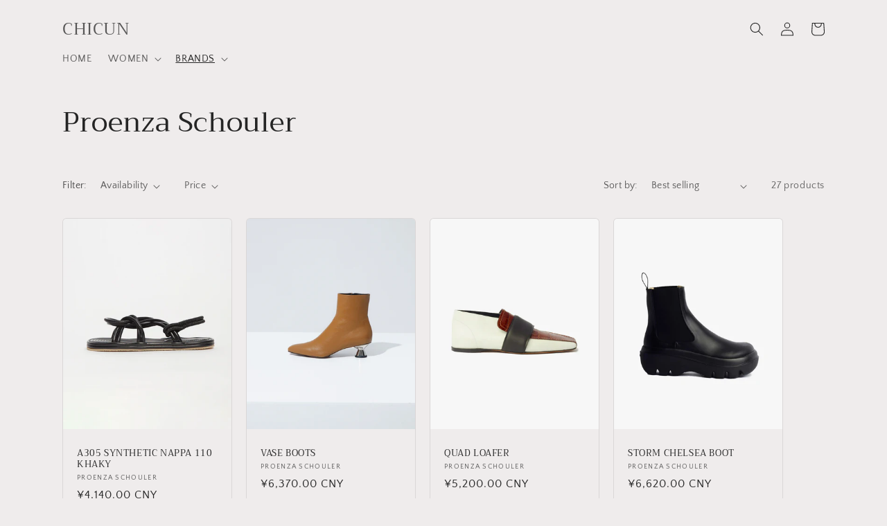

--- FILE ---
content_type: text/html; charset=utf-8
request_url: https://www.chicun.com/en/collections/proenza-schouler
body_size: 35308
content:
<!doctype html>
<html class="no-js" lang="en">
  <head>


    <meta charset="utf-8">
    <meta http-equiv="X-UA-Compatible" content="IE=edge">
    <meta name="viewport" content="width=device-width,initial-scale=1">
    <meta name="theme-color" content="">
    <link rel="canonical" href="https://www.chicun.com/en/collections/proenza-schouler">
    <link rel="preconnect" href="https://cdn.shopify.com" crossorigin><link rel="preconnect" href="https://fonts.shopifycdn.com" crossorigin><title>
      Proenza Schouler
 &ndash; CHICUN</title>

    

    

<meta property="og:site_name" content="CHICUN">
<meta property="og:url" content="https://www.chicun.com/en/collections/proenza-schouler">
<meta property="og:title" content="Proenza Schouler">
<meta property="og:type" content="website">
<meta property="og:description" content="CHICUN"><meta name="twitter:card" content="summary_large_image">
<meta name="twitter:title" content="Proenza Schouler">
<meta name="twitter:description" content="CHICUN">


    <script src="//www.chicun.com/cdn/shop/t/7/assets/constants.js?v=95358004781563950421684203166" defer="defer"></script>
    <script src="//www.chicun.com/cdn/shop/t/7/assets/pubsub.js?v=2921868252632587581684203166" defer="defer"></script>
    <script src="//www.chicun.com/cdn/shop/t/7/assets/global.js?v=127210358271191040921684203166" defer="defer"></script>
    <script>window.performance && window.performance.mark && window.performance.mark('shopify.content_for_header.start');</script><meta id="shopify-digital-wallet" name="shopify-digital-wallet" content="/72801419544/digital_wallets/dialog">
<meta name="shopify-checkout-api-token" content="a4854c0ed4154347d1413df63ece2c27">
<meta id="in-context-paypal-metadata" data-shop-id="72801419544" data-venmo-supported="false" data-environment="production" data-locale="en_US" data-paypal-v4="true" data-currency="CNY">
<link rel="alternate" type="application/atom+xml" title="Feed" href="/en/collections/proenza-schouler.atom" />
<link rel="next" href="/en/collections/proenza-schouler?page=2">
<link rel="alternate" hreflang="x-default" href="https://www.chicun.com/collections/proenza-schouler">
<link rel="alternate" hreflang="zh-Hans" href="https://www.chicun.com/collections/proenza-schouler">
<link rel="alternate" hreflang="en" href="https://www.chicun.com/en/collections/proenza-schouler">
<link rel="alternate" hreflang="zh-Hans-AE" href="https://www.chicun.com/collections/proenza-schouler">
<link rel="alternate" hreflang="zh-Hans-AT" href="https://www.chicun.com/collections/proenza-schouler">
<link rel="alternate" hreflang="zh-Hans-AU" href="https://www.chicun.com/collections/proenza-schouler">
<link rel="alternate" hreflang="zh-Hans-BE" href="https://www.chicun.com/collections/proenza-schouler">
<link rel="alternate" hreflang="zh-Hans-CA" href="https://www.chicun.com/collections/proenza-schouler">
<link rel="alternate" hreflang="zh-Hans-CH" href="https://www.chicun.com/collections/proenza-schouler">
<link rel="alternate" hreflang="zh-Hans-CN" href="https://www.chicun.com/collections/proenza-schouler">
<link rel="alternate" hreflang="zh-Hans-CZ" href="https://www.chicun.com/collections/proenza-schouler">
<link rel="alternate" hreflang="zh-Hans-DE" href="https://www.chicun.com/collections/proenza-schouler">
<link rel="alternate" hreflang="zh-Hans-DK" href="https://www.chicun.com/collections/proenza-schouler">
<link rel="alternate" hreflang="zh-Hans-ES" href="https://www.chicun.com/collections/proenza-schouler">
<link rel="alternate" hreflang="zh-Hans-FI" href="https://www.chicun.com/collections/proenza-schouler">
<link rel="alternate" hreflang="zh-Hans-FR" href="https://www.chicun.com/collections/proenza-schouler">
<link rel="alternate" hreflang="zh-Hans-GB" href="https://www.chicun.com/collections/proenza-schouler">
<link rel="alternate" hreflang="zh-Hans-HK" href="https://www.chicun.com/collections/proenza-schouler">
<link rel="alternate" hreflang="zh-Hans-IE" href="https://www.chicun.com/collections/proenza-schouler">
<link rel="alternate" hreflang="zh-Hans-IL" href="https://www.chicun.com/collections/proenza-schouler">
<link rel="alternate" hreflang="zh-Hans-IT" href="https://www.chicun.com/collections/proenza-schouler">
<link rel="alternate" hreflang="zh-Hans-JP" href="https://www.chicun.com/collections/proenza-schouler">
<link rel="alternate" hreflang="zh-Hans-KR" href="https://www.chicun.com/collections/proenza-schouler">
<link rel="alternate" hreflang="zh-Hans-MY" href="https://www.chicun.com/collections/proenza-schouler">
<link rel="alternate" hreflang="zh-Hans-NL" href="https://www.chicun.com/collections/proenza-schouler">
<link rel="alternate" hreflang="zh-Hans-NO" href="https://www.chicun.com/collections/proenza-schouler">
<link rel="alternate" hreflang="zh-Hans-NZ" href="https://www.chicun.com/collections/proenza-schouler">
<link rel="alternate" hreflang="zh-Hans-PL" href="https://www.chicun.com/collections/proenza-schouler">
<link rel="alternate" hreflang="zh-Hans-PT" href="https://www.chicun.com/collections/proenza-schouler">
<link rel="alternate" hreflang="zh-Hans-SE" href="https://www.chicun.com/collections/proenza-schouler">
<link rel="alternate" hreflang="zh-Hans-SG" href="https://www.chicun.com/collections/proenza-schouler">
<link rel="alternate" hreflang="zh-Hans-US" href="https://www.chicun.com/collections/proenza-schouler">
<link rel="alternate" type="application/json+oembed" href="https://www.chicun.com/en/collections/proenza-schouler.oembed">
<script async="async" src="/checkouts/internal/preloads.js?locale=en-CN"></script>
<link rel="preconnect" href="https://shop.app" crossorigin="anonymous">
<script async="async" src="https://shop.app/checkouts/internal/preloads.js?locale=en-CN&shop_id=72801419544" crossorigin="anonymous"></script>
<script id="apple-pay-shop-capabilities" type="application/json">{"shopId":72801419544,"countryCode":"HK","currencyCode":"CNY","merchantCapabilities":["supports3DS"],"merchantId":"gid:\/\/shopify\/Shop\/72801419544","merchantName":"CHICUN","requiredBillingContactFields":["postalAddress","email"],"requiredShippingContactFields":["postalAddress","email"],"shippingType":"shipping","supportedNetworks":["visa","masterCard","amex"],"total":{"type":"pending","label":"CHICUN","amount":"1.00"},"shopifyPaymentsEnabled":true,"supportsSubscriptions":true}</script>
<script id="shopify-features" type="application/json">{"accessToken":"a4854c0ed4154347d1413df63ece2c27","betas":["rich-media-storefront-analytics"],"domain":"www.chicun.com","predictiveSearch":false,"shopId":72801419544,"locale":"en"}</script>
<script>var Shopify = Shopify || {};
Shopify.shop = "chicunnew.myshopify.com";
Shopify.locale = "en";
Shopify.currency = {"active":"CNY","rate":"1.0"};
Shopify.country = "CN";
Shopify.theme = {"name":"Craft 的更新版副本","id":149704573208,"schema_name":"Craft","schema_version":"9.0.0","theme_store_id":1368,"role":"main"};
Shopify.theme.handle = "null";
Shopify.theme.style = {"id":null,"handle":null};
Shopify.cdnHost = "www.chicun.com/cdn";
Shopify.routes = Shopify.routes || {};
Shopify.routes.root = "/en/";</script>
<script type="module">!function(o){(o.Shopify=o.Shopify||{}).modules=!0}(window);</script>
<script>!function(o){function n(){var o=[];function n(){o.push(Array.prototype.slice.apply(arguments))}return n.q=o,n}var t=o.Shopify=o.Shopify||{};t.loadFeatures=n(),t.autoloadFeatures=n()}(window);</script>
<script>
  window.ShopifyPay = window.ShopifyPay || {};
  window.ShopifyPay.apiHost = "shop.app\/pay";
  window.ShopifyPay.redirectState = null;
</script>
<script id="shop-js-analytics" type="application/json">{"pageType":"collection"}</script>
<script defer="defer" async type="module" src="//www.chicun.com/cdn/shopifycloud/shop-js/modules/v2/client.init-shop-cart-sync_BT-GjEfc.en.esm.js"></script>
<script defer="defer" async type="module" src="//www.chicun.com/cdn/shopifycloud/shop-js/modules/v2/chunk.common_D58fp_Oc.esm.js"></script>
<script defer="defer" async type="module" src="//www.chicun.com/cdn/shopifycloud/shop-js/modules/v2/chunk.modal_xMitdFEc.esm.js"></script>
<script type="module">
  await import("//www.chicun.com/cdn/shopifycloud/shop-js/modules/v2/client.init-shop-cart-sync_BT-GjEfc.en.esm.js");
await import("//www.chicun.com/cdn/shopifycloud/shop-js/modules/v2/chunk.common_D58fp_Oc.esm.js");
await import("//www.chicun.com/cdn/shopifycloud/shop-js/modules/v2/chunk.modal_xMitdFEc.esm.js");

  window.Shopify.SignInWithShop?.initShopCartSync?.({"fedCMEnabled":true,"windoidEnabled":true});

</script>
<script>
  window.Shopify = window.Shopify || {};
  if (!window.Shopify.featureAssets) window.Shopify.featureAssets = {};
  window.Shopify.featureAssets['shop-js'] = {"shop-cart-sync":["modules/v2/client.shop-cart-sync_DZOKe7Ll.en.esm.js","modules/v2/chunk.common_D58fp_Oc.esm.js","modules/v2/chunk.modal_xMitdFEc.esm.js"],"init-fed-cm":["modules/v2/client.init-fed-cm_B6oLuCjv.en.esm.js","modules/v2/chunk.common_D58fp_Oc.esm.js","modules/v2/chunk.modal_xMitdFEc.esm.js"],"shop-cash-offers":["modules/v2/client.shop-cash-offers_D2sdYoxE.en.esm.js","modules/v2/chunk.common_D58fp_Oc.esm.js","modules/v2/chunk.modal_xMitdFEc.esm.js"],"shop-login-button":["modules/v2/client.shop-login-button_QeVjl5Y3.en.esm.js","modules/v2/chunk.common_D58fp_Oc.esm.js","modules/v2/chunk.modal_xMitdFEc.esm.js"],"pay-button":["modules/v2/client.pay-button_DXTOsIq6.en.esm.js","modules/v2/chunk.common_D58fp_Oc.esm.js","modules/v2/chunk.modal_xMitdFEc.esm.js"],"shop-button":["modules/v2/client.shop-button_DQZHx9pm.en.esm.js","modules/v2/chunk.common_D58fp_Oc.esm.js","modules/v2/chunk.modal_xMitdFEc.esm.js"],"avatar":["modules/v2/client.avatar_BTnouDA3.en.esm.js"],"init-windoid":["modules/v2/client.init-windoid_CR1B-cfM.en.esm.js","modules/v2/chunk.common_D58fp_Oc.esm.js","modules/v2/chunk.modal_xMitdFEc.esm.js"],"init-shop-for-new-customer-accounts":["modules/v2/client.init-shop-for-new-customer-accounts_C_vY_xzh.en.esm.js","modules/v2/client.shop-login-button_QeVjl5Y3.en.esm.js","modules/v2/chunk.common_D58fp_Oc.esm.js","modules/v2/chunk.modal_xMitdFEc.esm.js"],"init-shop-email-lookup-coordinator":["modules/v2/client.init-shop-email-lookup-coordinator_BI7n9ZSv.en.esm.js","modules/v2/chunk.common_D58fp_Oc.esm.js","modules/v2/chunk.modal_xMitdFEc.esm.js"],"init-shop-cart-sync":["modules/v2/client.init-shop-cart-sync_BT-GjEfc.en.esm.js","modules/v2/chunk.common_D58fp_Oc.esm.js","modules/v2/chunk.modal_xMitdFEc.esm.js"],"shop-toast-manager":["modules/v2/client.shop-toast-manager_DiYdP3xc.en.esm.js","modules/v2/chunk.common_D58fp_Oc.esm.js","modules/v2/chunk.modal_xMitdFEc.esm.js"],"init-customer-accounts":["modules/v2/client.init-customer-accounts_D9ZNqS-Q.en.esm.js","modules/v2/client.shop-login-button_QeVjl5Y3.en.esm.js","modules/v2/chunk.common_D58fp_Oc.esm.js","modules/v2/chunk.modal_xMitdFEc.esm.js"],"init-customer-accounts-sign-up":["modules/v2/client.init-customer-accounts-sign-up_iGw4briv.en.esm.js","modules/v2/client.shop-login-button_QeVjl5Y3.en.esm.js","modules/v2/chunk.common_D58fp_Oc.esm.js","modules/v2/chunk.modal_xMitdFEc.esm.js"],"shop-follow-button":["modules/v2/client.shop-follow-button_CqMgW2wH.en.esm.js","modules/v2/chunk.common_D58fp_Oc.esm.js","modules/v2/chunk.modal_xMitdFEc.esm.js"],"checkout-modal":["modules/v2/client.checkout-modal_xHeaAweL.en.esm.js","modules/v2/chunk.common_D58fp_Oc.esm.js","modules/v2/chunk.modal_xMitdFEc.esm.js"],"shop-login":["modules/v2/client.shop-login_D91U-Q7h.en.esm.js","modules/v2/chunk.common_D58fp_Oc.esm.js","modules/v2/chunk.modal_xMitdFEc.esm.js"],"lead-capture":["modules/v2/client.lead-capture_BJmE1dJe.en.esm.js","modules/v2/chunk.common_D58fp_Oc.esm.js","modules/v2/chunk.modal_xMitdFEc.esm.js"],"payment-terms":["modules/v2/client.payment-terms_Ci9AEqFq.en.esm.js","modules/v2/chunk.common_D58fp_Oc.esm.js","modules/v2/chunk.modal_xMitdFEc.esm.js"]};
</script>
<script id="__st">var __st={"a":72801419544,"offset":28800,"reqid":"b8573b47-f13a-4587-9784-13c29e69462c-1769473270","pageurl":"www.chicun.com\/en\/collections\/proenza-schouler","u":"ca1036bb3cb9","p":"collection","rtyp":"collection","rid":446352523544};</script>
<script>window.ShopifyPaypalV4VisibilityTracking = true;</script>
<script id="captcha-bootstrap">!function(){'use strict';const t='contact',e='account',n='new_comment',o=[[t,t],['blogs',n],['comments',n],[t,'customer']],c=[[e,'customer_login'],[e,'guest_login'],[e,'recover_customer_password'],[e,'create_customer']],r=t=>t.map((([t,e])=>`form[action*='/${t}']:not([data-nocaptcha='true']) input[name='form_type'][value='${e}']`)).join(','),a=t=>()=>t?[...document.querySelectorAll(t)].map((t=>t.form)):[];function s(){const t=[...o],e=r(t);return a(e)}const i='password',u='form_key',d=['recaptcha-v3-token','g-recaptcha-response','h-captcha-response',i],f=()=>{try{return window.sessionStorage}catch{return}},m='__shopify_v',_=t=>t.elements[u];function p(t,e,n=!1){try{const o=window.sessionStorage,c=JSON.parse(o.getItem(e)),{data:r}=function(t){const{data:e,action:n}=t;return t[m]||n?{data:e,action:n}:{data:t,action:n}}(c);for(const[e,n]of Object.entries(r))t.elements[e]&&(t.elements[e].value=n);n&&o.removeItem(e)}catch(o){console.error('form repopulation failed',{error:o})}}const l='form_type',E='cptcha';function T(t){t.dataset[E]=!0}const w=window,h=w.document,L='Shopify',v='ce_forms',y='captcha';let A=!1;((t,e)=>{const n=(g='f06e6c50-85a8-45c8-87d0-21a2b65856fe',I='https://cdn.shopify.com/shopifycloud/storefront-forms-hcaptcha/ce_storefront_forms_captcha_hcaptcha.v1.5.2.iife.js',D={infoText:'Protected by hCaptcha',privacyText:'Privacy',termsText:'Terms'},(t,e,n)=>{const o=w[L][v],c=o.bindForm;if(c)return c(t,g,e,D).then(n);var r;o.q.push([[t,g,e,D],n]),r=I,A||(h.body.append(Object.assign(h.createElement('script'),{id:'captcha-provider',async:!0,src:r})),A=!0)});var g,I,D;w[L]=w[L]||{},w[L][v]=w[L][v]||{},w[L][v].q=[],w[L][y]=w[L][y]||{},w[L][y].protect=function(t,e){n(t,void 0,e),T(t)},Object.freeze(w[L][y]),function(t,e,n,w,h,L){const[v,y,A,g]=function(t,e,n){const i=e?o:[],u=t?c:[],d=[...i,...u],f=r(d),m=r(i),_=r(d.filter((([t,e])=>n.includes(e))));return[a(f),a(m),a(_),s()]}(w,h,L),I=t=>{const e=t.target;return e instanceof HTMLFormElement?e:e&&e.form},D=t=>v().includes(t);t.addEventListener('submit',(t=>{const e=I(t);if(!e)return;const n=D(e)&&!e.dataset.hcaptchaBound&&!e.dataset.recaptchaBound,o=_(e),c=g().includes(e)&&(!o||!o.value);(n||c)&&t.preventDefault(),c&&!n&&(function(t){try{if(!f())return;!function(t){const e=f();if(!e)return;const n=_(t);if(!n)return;const o=n.value;o&&e.removeItem(o)}(t);const e=Array.from(Array(32),(()=>Math.random().toString(36)[2])).join('');!function(t,e){_(t)||t.append(Object.assign(document.createElement('input'),{type:'hidden',name:u})),t.elements[u].value=e}(t,e),function(t,e){const n=f();if(!n)return;const o=[...t.querySelectorAll(`input[type='${i}']`)].map((({name:t})=>t)),c=[...d,...o],r={};for(const[a,s]of new FormData(t).entries())c.includes(a)||(r[a]=s);n.setItem(e,JSON.stringify({[m]:1,action:t.action,data:r}))}(t,e)}catch(e){console.error('failed to persist form',e)}}(e),e.submit())}));const S=(t,e)=>{t&&!t.dataset[E]&&(n(t,e.some((e=>e===t))),T(t))};for(const o of['focusin','change'])t.addEventListener(o,(t=>{const e=I(t);D(e)&&S(e,y())}));const B=e.get('form_key'),M=e.get(l),P=B&&M;t.addEventListener('DOMContentLoaded',(()=>{const t=y();if(P)for(const e of t)e.elements[l].value===M&&p(e,B);[...new Set([...A(),...v().filter((t=>'true'===t.dataset.shopifyCaptcha))])].forEach((e=>S(e,t)))}))}(h,new URLSearchParams(w.location.search),n,t,e,['guest_login'])})(!0,!0)}();</script>
<script integrity="sha256-4kQ18oKyAcykRKYeNunJcIwy7WH5gtpwJnB7kiuLZ1E=" data-source-attribution="shopify.loadfeatures" defer="defer" src="//www.chicun.com/cdn/shopifycloud/storefront/assets/storefront/load_feature-a0a9edcb.js" crossorigin="anonymous"></script>
<script crossorigin="anonymous" defer="defer" src="//www.chicun.com/cdn/shopifycloud/storefront/assets/shopify_pay/storefront-65b4c6d7.js?v=20250812"></script>
<script data-source-attribution="shopify.dynamic_checkout.dynamic.init">var Shopify=Shopify||{};Shopify.PaymentButton=Shopify.PaymentButton||{isStorefrontPortableWallets:!0,init:function(){window.Shopify.PaymentButton.init=function(){};var t=document.createElement("script");t.src="https://www.chicun.com/cdn/shopifycloud/portable-wallets/latest/portable-wallets.en.js",t.type="module",document.head.appendChild(t)}};
</script>
<script data-source-attribution="shopify.dynamic_checkout.buyer_consent">
  function portableWalletsHideBuyerConsent(e){var t=document.getElementById("shopify-buyer-consent"),n=document.getElementById("shopify-subscription-policy-button");t&&n&&(t.classList.add("hidden"),t.setAttribute("aria-hidden","true"),n.removeEventListener("click",e))}function portableWalletsShowBuyerConsent(e){var t=document.getElementById("shopify-buyer-consent"),n=document.getElementById("shopify-subscription-policy-button");t&&n&&(t.classList.remove("hidden"),t.removeAttribute("aria-hidden"),n.addEventListener("click",e))}window.Shopify?.PaymentButton&&(window.Shopify.PaymentButton.hideBuyerConsent=portableWalletsHideBuyerConsent,window.Shopify.PaymentButton.showBuyerConsent=portableWalletsShowBuyerConsent);
</script>
<script data-source-attribution="shopify.dynamic_checkout.cart.bootstrap">document.addEventListener("DOMContentLoaded",(function(){function t(){return document.querySelector("shopify-accelerated-checkout-cart, shopify-accelerated-checkout")}if(t())Shopify.PaymentButton.init();else{new MutationObserver((function(e,n){t()&&(Shopify.PaymentButton.init(),n.disconnect())})).observe(document.body,{childList:!0,subtree:!0})}}));
</script>
<script id='scb4127' type='text/javascript' async='' src='https://www.chicun.com/cdn/shopifycloud/privacy-banner/storefront-banner.js'></script><link id="shopify-accelerated-checkout-styles" rel="stylesheet" media="screen" href="https://www.chicun.com/cdn/shopifycloud/portable-wallets/latest/accelerated-checkout-backwards-compat.css" crossorigin="anonymous">
<style id="shopify-accelerated-checkout-cart">
        #shopify-buyer-consent {
  margin-top: 1em;
  display: inline-block;
  width: 100%;
}

#shopify-buyer-consent.hidden {
  display: none;
}

#shopify-subscription-policy-button {
  background: none;
  border: none;
  padding: 0;
  text-decoration: underline;
  font-size: inherit;
  cursor: pointer;
}

#shopify-subscription-policy-button::before {
  box-shadow: none;
}

      </style>
<script id="sections-script" data-sections="header" defer="defer" src="//www.chicun.com/cdn/shop/t/7/compiled_assets/scripts.js?v=391"></script>
<script>window.performance && window.performance.mark && window.performance.mark('shopify.content_for_header.end');</script>


    <style data-shopify>
      @font-face {
  font-family: "Quattrocento Sans";
  font-weight: 400;
  font-style: normal;
  font-display: swap;
  src: url("//www.chicun.com/cdn/fonts/quattrocento_sans/quattrocentosans_n4.ce5e9bf514e68f53bdd875976847cf755c702eaa.woff2") format("woff2"),
       url("//www.chicun.com/cdn/fonts/quattrocento_sans/quattrocentosans_n4.44bbfb57d228eb8bb083d1f98e7d96e16137abce.woff") format("woff");
}

      @font-face {
  font-family: "Quattrocento Sans";
  font-weight: 700;
  font-style: normal;
  font-display: swap;
  src: url("//www.chicun.com/cdn/fonts/quattrocento_sans/quattrocentosans_n7.bdda9092621b2e3b4284b12e8f0c092969b176c1.woff2") format("woff2"),
       url("//www.chicun.com/cdn/fonts/quattrocento_sans/quattrocentosans_n7.3f8ab2a91343269966c4aa4831bcd588e7ce07b9.woff") format("woff");
}

      @font-face {
  font-family: "Quattrocento Sans";
  font-weight: 400;
  font-style: italic;
  font-display: swap;
  src: url("//www.chicun.com/cdn/fonts/quattrocento_sans/quattrocentosans_i4.4f70b1e78f59fa1468e3436ab863ff0bf71e71bb.woff2") format("woff2"),
       url("//www.chicun.com/cdn/fonts/quattrocento_sans/quattrocentosans_i4.b695efef5d957af404945574b7239740f79b899f.woff") format("woff");
}

      @font-face {
  font-family: "Quattrocento Sans";
  font-weight: 700;
  font-style: italic;
  font-display: swap;
  src: url("//www.chicun.com/cdn/fonts/quattrocento_sans/quattrocentosans_i7.49d754c8032546c24062cf385f8660abbb11ef1e.woff2") format("woff2"),
       url("//www.chicun.com/cdn/fonts/quattrocento_sans/quattrocentosans_i7.567b0b818999022d5a9ccb99542d8ff8cdb497df.woff") format("woff");
}

      @font-face {
  font-family: Trirong;
  font-weight: 400;
  font-style: normal;
  font-display: swap;
  src: url("//www.chicun.com/cdn/fonts/trirong/trirong_n4.46b40419aaa69bf77077c3108d75dad5a0318d4b.woff2") format("woff2"),
       url("//www.chicun.com/cdn/fonts/trirong/trirong_n4.97753898e63cd7e164ad614681eba2c7fe577190.woff") format("woff");
}


      :root {
        --font-body-family: "Quattrocento Sans", sans-serif;
        --font-body-style: normal;
        --font-body-weight: 400;
        --font-body-weight-bold: 700;

        --font-heading-family: Trirong, serif;
        --font-heading-style: normal;
        --font-heading-weight: 400;

        --font-body-scale: 1.0;
        --font-heading-scale: 1.0;

        --color-base-text: 37, 37, 37;
        --color-shadow: 37, 37, 37;
        --color-base-background-1: 239, 236, 236;
        --color-base-background-2: 255, 255, 255;
        --color-base-solid-button-labels: 239, 236, 236;
        --color-base-outline-button-labels: 80, 86, 85;
        --color-base-accent-1: 80, 86, 85;
        --color-base-accent-2: 63, 81, 71;
        --payment-terms-background-color: #EFECEC;

        --gradient-base-background-1: #EFECEC;
        --gradient-base-background-2: #FFFFFF;
        --gradient-base-accent-1: #505655;
        --gradient-base-accent-2: #3F5147;

        --media-padding: px;
        --media-border-opacity: 0.1;
        --media-border-width: 0px;
        --media-radius: 6px;
        --media-shadow-opacity: 0.0;
        --media-shadow-horizontal-offset: 0px;
        --media-shadow-vertical-offset: 4px;
        --media-shadow-blur-radius: 5px;
        --media-shadow-visible: 0;

        --page-width: 120rem;
        --page-width-margin: 0rem;

        --product-card-image-padding: 0.0rem;
        --product-card-corner-radius: 0.6rem;
        --product-card-text-alignment: left;
        --product-card-border-width: 0.1rem;
        --product-card-border-opacity: 0.1;
        --product-card-shadow-opacity: 0.0;
        --product-card-shadow-visible: 0;
        --product-card-shadow-horizontal-offset: 0.0rem;
        --product-card-shadow-vertical-offset: 0.4rem;
        --product-card-shadow-blur-radius: 0.5rem;

        --collection-card-image-padding: 0.0rem;
        --collection-card-corner-radius: 0.6rem;
        --collection-card-text-alignment: left;
        --collection-card-border-width: 0.1rem;
        --collection-card-border-opacity: 0.1;
        --collection-card-shadow-opacity: 0.0;
        --collection-card-shadow-visible: 0;
        --collection-card-shadow-horizontal-offset: 0.0rem;
        --collection-card-shadow-vertical-offset: 0.4rem;
        --collection-card-shadow-blur-radius: 0.5rem;

        --blog-card-image-padding: 0.0rem;
        --blog-card-corner-radius: 0.6rem;
        --blog-card-text-alignment: left;
        --blog-card-border-width: 0.1rem;
        --blog-card-border-opacity: 0.1;
        --blog-card-shadow-opacity: 0.0;
        --blog-card-shadow-visible: 0;
        --blog-card-shadow-horizontal-offset: 0.0rem;
        --blog-card-shadow-vertical-offset: 0.4rem;
        --blog-card-shadow-blur-radius: 0.5rem;

        --badge-corner-radius: 0.6rem;

        --popup-border-width: 1px;
        --popup-border-opacity: 0.5;
        --popup-corner-radius: 6px;
        --popup-shadow-opacity: 0.0;
        --popup-shadow-horizontal-offset: 0px;
        --popup-shadow-vertical-offset: 4px;
        --popup-shadow-blur-radius: 5px;

        --drawer-border-width: 1px;
        --drawer-border-opacity: 0.1;
        --drawer-shadow-opacity: 0.0;
        --drawer-shadow-horizontal-offset: 0px;
        --drawer-shadow-vertical-offset: 4px;
        --drawer-shadow-blur-radius: 5px;

        --spacing-sections-desktop: 0px;
        --spacing-sections-mobile: 0px;

        --grid-desktop-vertical-spacing: 20px;
        --grid-desktop-horizontal-spacing: 20px;
        --grid-mobile-vertical-spacing: 10px;
        --grid-mobile-horizontal-spacing: 10px;

        --text-boxes-border-opacity: 0.1;
        --text-boxes-border-width: 0px;
        --text-boxes-radius: 6px;
        --text-boxes-shadow-opacity: 0.0;
        --text-boxes-shadow-visible: 0;
        --text-boxes-shadow-horizontal-offset: 0px;
        --text-boxes-shadow-vertical-offset: 4px;
        --text-boxes-shadow-blur-radius: 5px;

        --buttons-radius: 6px;
        --buttons-radius-outset: 7px;
        --buttons-border-width: 1px;
        --buttons-border-opacity: 1.0;
        --buttons-shadow-opacity: 0.0;
        --buttons-shadow-visible: 0;
        --buttons-shadow-horizontal-offset: 0px;
        --buttons-shadow-vertical-offset: 4px;
        --buttons-shadow-blur-radius: 5px;
        --buttons-border-offset: 0.3px;

        --inputs-radius: 6px;
        --inputs-border-width: 1px;
        --inputs-border-opacity: 0.55;
        --inputs-shadow-opacity: 0.0;
        --inputs-shadow-horizontal-offset: 0px;
        --inputs-margin-offset: 0px;
        --inputs-shadow-vertical-offset: 4px;
        --inputs-shadow-blur-radius: 5px;
        --inputs-radius-outset: 7px;

        --variant-pills-radius: 40px;
        --variant-pills-border-width: 1px;
        --variant-pills-border-opacity: 0.55;
        --variant-pills-shadow-opacity: 0.0;
        --variant-pills-shadow-horizontal-offset: 0px;
        --variant-pills-shadow-vertical-offset: 4px;
        --variant-pills-shadow-blur-radius: 5px;
      }

      *,
      *::before,
      *::after {
        box-sizing: inherit;
      }

      html {
        box-sizing: border-box;
        font-size: calc(var(--font-body-scale) * 62.5%);
        height: 100%;
      }

      body {
        display: grid;
        grid-template-rows: auto auto 1fr auto;
        grid-template-columns: 100%;
        min-height: 100%;
        margin: 0;
        font-size: 1.5rem;
        letter-spacing: 0.06rem;
        line-height: calc(1 + 0.8 / var(--font-body-scale));
        font-family: var(--font-body-family);
        font-style: var(--font-body-style);
        font-weight: var(--font-body-weight);
      }

      @media screen and (min-width: 750px) {
        body {
          font-size: 1.6rem;
        }
      }
    </style>

    <link href="//www.chicun.com/cdn/shop/t/7/assets/base.css?v=140624990073879848751684203165" rel="stylesheet" type="text/css" media="all" />
<link rel="preload" as="font" href="//www.chicun.com/cdn/fonts/quattrocento_sans/quattrocentosans_n4.ce5e9bf514e68f53bdd875976847cf755c702eaa.woff2" type="font/woff2" crossorigin><link rel="preload" as="font" href="//www.chicun.com/cdn/fonts/trirong/trirong_n4.46b40419aaa69bf77077c3108d75dad5a0318d4b.woff2" type="font/woff2" crossorigin><link rel="stylesheet" href="//www.chicun.com/cdn/shop/t/7/assets/component-predictive-search.css?v=85913294783299393391684203166" media="print" onload="this.media='all'"><script>document.documentElement.className = document.documentElement.className.replace('no-js', 'js');
    if (Shopify.designMode) {
      document.documentElement.classList.add('shopify-design-mode');
    }
    </script>
  <link href="https://monorail-edge.shopifysvc.com" rel="dns-prefetch">
<script>(function(){if ("sendBeacon" in navigator && "performance" in window) {try {var session_token_from_headers = performance.getEntriesByType('navigation')[0].serverTiming.find(x => x.name == '_s').description;} catch {var session_token_from_headers = undefined;}var session_cookie_matches = document.cookie.match(/_shopify_s=([^;]*)/);var session_token_from_cookie = session_cookie_matches && session_cookie_matches.length === 2 ? session_cookie_matches[1] : "";var session_token = session_token_from_headers || session_token_from_cookie || "";function handle_abandonment_event(e) {var entries = performance.getEntries().filter(function(entry) {return /monorail-edge.shopifysvc.com/.test(entry.name);});if (!window.abandonment_tracked && entries.length === 0) {window.abandonment_tracked = true;var currentMs = Date.now();var navigation_start = performance.timing.navigationStart;var payload = {shop_id: 72801419544,url: window.location.href,navigation_start,duration: currentMs - navigation_start,session_token,page_type: "collection"};window.navigator.sendBeacon("https://monorail-edge.shopifysvc.com/v1/produce", JSON.stringify({schema_id: "online_store_buyer_site_abandonment/1.1",payload: payload,metadata: {event_created_at_ms: currentMs,event_sent_at_ms: currentMs}}));}}window.addEventListener('pagehide', handle_abandonment_event);}}());</script>
<script id="web-pixels-manager-setup">(function e(e,d,r,n,o){if(void 0===o&&(o={}),!Boolean(null===(a=null===(i=window.Shopify)||void 0===i?void 0:i.analytics)||void 0===a?void 0:a.replayQueue)){var i,a;window.Shopify=window.Shopify||{};var t=window.Shopify;t.analytics=t.analytics||{};var s=t.analytics;s.replayQueue=[],s.publish=function(e,d,r){return s.replayQueue.push([e,d,r]),!0};try{self.performance.mark("wpm:start")}catch(e){}var l=function(){var e={modern:/Edge?\/(1{2}[4-9]|1[2-9]\d|[2-9]\d{2}|\d{4,})\.\d+(\.\d+|)|Firefox\/(1{2}[4-9]|1[2-9]\d|[2-9]\d{2}|\d{4,})\.\d+(\.\d+|)|Chrom(ium|e)\/(9{2}|\d{3,})\.\d+(\.\d+|)|(Maci|X1{2}).+ Version\/(15\.\d+|(1[6-9]|[2-9]\d|\d{3,})\.\d+)([,.]\d+|)( \(\w+\)|)( Mobile\/\w+|) Safari\/|Chrome.+OPR\/(9{2}|\d{3,})\.\d+\.\d+|(CPU[ +]OS|iPhone[ +]OS|CPU[ +]iPhone|CPU IPhone OS|CPU iPad OS)[ +]+(15[._]\d+|(1[6-9]|[2-9]\d|\d{3,})[._]\d+)([._]\d+|)|Android:?[ /-](13[3-9]|1[4-9]\d|[2-9]\d{2}|\d{4,})(\.\d+|)(\.\d+|)|Android.+Firefox\/(13[5-9]|1[4-9]\d|[2-9]\d{2}|\d{4,})\.\d+(\.\d+|)|Android.+Chrom(ium|e)\/(13[3-9]|1[4-9]\d|[2-9]\d{2}|\d{4,})\.\d+(\.\d+|)|SamsungBrowser\/([2-9]\d|\d{3,})\.\d+/,legacy:/Edge?\/(1[6-9]|[2-9]\d|\d{3,})\.\d+(\.\d+|)|Firefox\/(5[4-9]|[6-9]\d|\d{3,})\.\d+(\.\d+|)|Chrom(ium|e)\/(5[1-9]|[6-9]\d|\d{3,})\.\d+(\.\d+|)([\d.]+$|.*Safari\/(?![\d.]+ Edge\/[\d.]+$))|(Maci|X1{2}).+ Version\/(10\.\d+|(1[1-9]|[2-9]\d|\d{3,})\.\d+)([,.]\d+|)( \(\w+\)|)( Mobile\/\w+|) Safari\/|Chrome.+OPR\/(3[89]|[4-9]\d|\d{3,})\.\d+\.\d+|(CPU[ +]OS|iPhone[ +]OS|CPU[ +]iPhone|CPU IPhone OS|CPU iPad OS)[ +]+(10[._]\d+|(1[1-9]|[2-9]\d|\d{3,})[._]\d+)([._]\d+|)|Android:?[ /-](13[3-9]|1[4-9]\d|[2-9]\d{2}|\d{4,})(\.\d+|)(\.\d+|)|Mobile Safari.+OPR\/([89]\d|\d{3,})\.\d+\.\d+|Android.+Firefox\/(13[5-9]|1[4-9]\d|[2-9]\d{2}|\d{4,})\.\d+(\.\d+|)|Android.+Chrom(ium|e)\/(13[3-9]|1[4-9]\d|[2-9]\d{2}|\d{4,})\.\d+(\.\d+|)|Android.+(UC? ?Browser|UCWEB|U3)[ /]?(15\.([5-9]|\d{2,})|(1[6-9]|[2-9]\d|\d{3,})\.\d+)\.\d+|SamsungBrowser\/(5\.\d+|([6-9]|\d{2,})\.\d+)|Android.+MQ{2}Browser\/(14(\.(9|\d{2,})|)|(1[5-9]|[2-9]\d|\d{3,})(\.\d+|))(\.\d+|)|K[Aa][Ii]OS\/(3\.\d+|([4-9]|\d{2,})\.\d+)(\.\d+|)/},d=e.modern,r=e.legacy,n=navigator.userAgent;return n.match(d)?"modern":n.match(r)?"legacy":"unknown"}(),u="modern"===l?"modern":"legacy",c=(null!=n?n:{modern:"",legacy:""})[u],f=function(e){return[e.baseUrl,"/wpm","/b",e.hashVersion,"modern"===e.buildTarget?"m":"l",".js"].join("")}({baseUrl:d,hashVersion:r,buildTarget:u}),m=function(e){var d=e.version,r=e.bundleTarget,n=e.surface,o=e.pageUrl,i=e.monorailEndpoint;return{emit:function(e){var a=e.status,t=e.errorMsg,s=(new Date).getTime(),l=JSON.stringify({metadata:{event_sent_at_ms:s},events:[{schema_id:"web_pixels_manager_load/3.1",payload:{version:d,bundle_target:r,page_url:o,status:a,surface:n,error_msg:t},metadata:{event_created_at_ms:s}}]});if(!i)return console&&console.warn&&console.warn("[Web Pixels Manager] No Monorail endpoint provided, skipping logging."),!1;try{return self.navigator.sendBeacon.bind(self.navigator)(i,l)}catch(e){}var u=new XMLHttpRequest;try{return u.open("POST",i,!0),u.setRequestHeader("Content-Type","text/plain"),u.send(l),!0}catch(e){return console&&console.warn&&console.warn("[Web Pixels Manager] Got an unhandled error while logging to Monorail."),!1}}}}({version:r,bundleTarget:l,surface:e.surface,pageUrl:self.location.href,monorailEndpoint:e.monorailEndpoint});try{o.browserTarget=l,function(e){var d=e.src,r=e.async,n=void 0===r||r,o=e.onload,i=e.onerror,a=e.sri,t=e.scriptDataAttributes,s=void 0===t?{}:t,l=document.createElement("script"),u=document.querySelector("head"),c=document.querySelector("body");if(l.async=n,l.src=d,a&&(l.integrity=a,l.crossOrigin="anonymous"),s)for(var f in s)if(Object.prototype.hasOwnProperty.call(s,f))try{l.dataset[f]=s[f]}catch(e){}if(o&&l.addEventListener("load",o),i&&l.addEventListener("error",i),u)u.appendChild(l);else{if(!c)throw new Error("Did not find a head or body element to append the script");c.appendChild(l)}}({src:f,async:!0,onload:function(){if(!function(){var e,d;return Boolean(null===(d=null===(e=window.Shopify)||void 0===e?void 0:e.analytics)||void 0===d?void 0:d.initialized)}()){var d=window.webPixelsManager.init(e)||void 0;if(d){var r=window.Shopify.analytics;r.replayQueue.forEach((function(e){var r=e[0],n=e[1],o=e[2];d.publishCustomEvent(r,n,o)})),r.replayQueue=[],r.publish=d.publishCustomEvent,r.visitor=d.visitor,r.initialized=!0}}},onerror:function(){return m.emit({status:"failed",errorMsg:"".concat(f," has failed to load")})},sri:function(e){var d=/^sha384-[A-Za-z0-9+/=]+$/;return"string"==typeof e&&d.test(e)}(c)?c:"",scriptDataAttributes:o}),m.emit({status:"loading"})}catch(e){m.emit({status:"failed",errorMsg:(null==e?void 0:e.message)||"Unknown error"})}}})({shopId: 72801419544,storefrontBaseUrl: "https://www.chicun.com",extensionsBaseUrl: "https://extensions.shopifycdn.com/cdn/shopifycloud/web-pixels-manager",monorailEndpoint: "https://monorail-edge.shopifysvc.com/unstable/produce_batch",surface: "storefront-renderer",enabledBetaFlags: ["2dca8a86"],webPixelsConfigList: [{"id":"shopify-app-pixel","configuration":"{}","eventPayloadVersion":"v1","runtimeContext":"STRICT","scriptVersion":"0450","apiClientId":"shopify-pixel","type":"APP","privacyPurposes":["ANALYTICS","MARKETING"]},{"id":"shopify-custom-pixel","eventPayloadVersion":"v1","runtimeContext":"LAX","scriptVersion":"0450","apiClientId":"shopify-pixel","type":"CUSTOM","privacyPurposes":["ANALYTICS","MARKETING"]}],isMerchantRequest: false,initData: {"shop":{"name":"CHICUN","paymentSettings":{"currencyCode":"CNY"},"myshopifyDomain":"chicunnew.myshopify.com","countryCode":"HK","storefrontUrl":"https:\/\/www.chicun.com\/en"},"customer":null,"cart":null,"checkout":null,"productVariants":[],"purchasingCompany":null},},"https://www.chicun.com/cdn","fcfee988w5aeb613cpc8e4bc33m6693e112",{"modern":"","legacy":""},{"shopId":"72801419544","storefrontBaseUrl":"https:\/\/www.chicun.com","extensionBaseUrl":"https:\/\/extensions.shopifycdn.com\/cdn\/shopifycloud\/web-pixels-manager","surface":"storefront-renderer","enabledBetaFlags":"[\"2dca8a86\"]","isMerchantRequest":"false","hashVersion":"fcfee988w5aeb613cpc8e4bc33m6693e112","publish":"custom","events":"[[\"page_viewed\",{}],[\"collection_viewed\",{\"collection\":{\"id\":\"446352523544\",\"title\":\"Proenza Schouler\",\"productVariants\":[{\"price\":{\"amount\":4140.0,\"currencyCode\":\"CNY\"},\"product\":{\"title\":\"A305 SYNTHETIC NAPPA 110 KHAKY\",\"vendor\":\"PROENZA SCHOULER\",\"id\":\"8408316674328\",\"untranslatedTitle\":\"A305 SYNTHETIC NAPPA 110 KHAKY\",\"url\":\"\/en\/products\/a305-synthetic-nappa-110-khaky\",\"type\":\"FLATS\"},\"id\":\"45583872000280\",\"image\":{\"src\":\"\/\/www.chicun.com\/cdn\/shop\/files\/91783ca2-ad0c-11ed-ac9b-16cab56ad3a1.png?v=1687864635\"},\"sku\":\"53595530106872\",\"title\":\"OFF-WHITE \/ 33.5\",\"untranslatedTitle\":\"OFF-WHITE \/ 33.5\"},{\"price\":{\"amount\":6370.0,\"currencyCode\":\"CNY\"},\"product\":{\"title\":\"VASE BOOTS\",\"vendor\":\"PROENZA SCHOULER\",\"id\":\"8274892947736\",\"untranslatedTitle\":\"VASE BOOTS\",\"url\":\"\/en\/products\/vase-boots\",\"type\":\"BOOTS\"},\"id\":\"45086714167576\",\"image\":{\"src\":\"\/\/www.chicun.com\/cdn\/shop\/files\/21AW_20PS36013A_20SAND-2_1635474753007.jpg?v=1682418713\"},\"sku\":\"VAR41906\",\"title\":\"SAND \/ 36\",\"untranslatedTitle\":\"SAND \/ 36\"},{\"price\":{\"amount\":5200.0,\"currencyCode\":\"CNY\"},\"product\":{\"title\":\"QUAD LOAFER\",\"vendor\":\"PROENZA SCHOULER\",\"id\":\"8274884002072\",\"untranslatedTitle\":\"QUAD LOAFER\",\"url\":\"\/en\/products\/quad-loafer-1\",\"type\":\"LOAFERS\"},\"id\":\"45086682120472\",\"image\":{\"src\":\"\/\/www.chicun.com\/cdn\/shop\/products\/22SS_20PS38010A-15043_20-1_1653966987120.jpg?v=1682417243\"},\"sku\":\"00VAR58686\",\"title\":\"CREAM\/BROWN\/BLACK \/ 36\",\"untranslatedTitle\":\"CREAM\/BROWN\/BLACK \/ 36\"},{\"price\":{\"amount\":6620.0,\"currencyCode\":\"CNY\"},\"product\":{\"title\":\"STORM CHELSEA BOOT\",\"vendor\":\"PROENZA SCHOULER\",\"id\":\"8274882887960\",\"untranslatedTitle\":\"STORM CHELSEA BOOT\",\"url\":\"\/en\/products\/storm-chelsea-boot\",\"type\":\"BOOTS\"},\"id\":\"45086678384920\",\"image\":{\"src\":\"\/\/www.chicun.com\/cdn\/shop\/products\/22SS_20PS38006A_20BLACK-1_1653966809227.jpg?v=1682417119\"},\"sku\":\"00VAR58695\",\"title\":\"BLACK \/ 36\",\"untranslatedTitle\":\"BLACK \/ 36\"},{\"price\":{\"amount\":4120.0,\"currencyCode\":\"CNY\"},\"product\":{\"title\":\"PIPE GROUP SLIDE\",\"vendor\":\"PROENZA SCHOULER\",\"id\":\"8274881282328\",\"untranslatedTitle\":\"PIPE GROUP SLIDE\",\"url\":\"\/en\/products\/pipe-group-slide\",\"type\":\"SLIPPERS\"},\"id\":\"45086673797400\",\"image\":{\"src\":\"\/\/www.chicun.com\/cdn\/shop\/files\/22SS_20PS38015A_20BUTTER-2_1653967116631.jpg?v=1682416919\"},\"sku\":\"00VAR58692\",\"title\":\"OAK \/ 36\",\"untranslatedTitle\":\"OAK \/ 36\"},{\"price\":{\"amount\":3030.0,\"currencyCode\":\"CNY\"},\"product\":{\"title\":\"MELANGE RIB V-NECK TOP\",\"vendor\":\"PROENZA SCHOULER\",\"id\":\"8274875482392\",\"untranslatedTitle\":\"MELANGE RIB V-NECK TOP\",\"url\":\"\/en\/products\/melange-rib-v-neck-top\",\"type\":\"TOP\"},\"id\":\"45086653612312\",\"image\":{\"src\":\"\/\/www.chicun.com\/cdn\/shop\/products\/22SS_20WL2227769_20-1_1651041623626.jpg?v=1682415706\"},\"sku\":\"00VAR66702\",\"title\":\"RED\/BLUE \/ XXS\",\"untranslatedTitle\":\"RED\/BLUE \/ XXS\"},{\"price\":{\"amount\":2800.0,\"currencyCode\":\"CNY\"},\"product\":{\"title\":\"TWEED MINI SKIRT\",\"vendor\":\"PROENZA SCHOULER\",\"id\":\"8274873188632\",\"untranslatedTitle\":\"TWEED MINI SKIRT\",\"url\":\"\/en\/products\/tweed-mini-skirt\",\"type\":\"SKIRTS\"},\"id\":\"45086634737944\",\"image\":{\"src\":\"\/\/www.chicun.com\/cdn\/shop\/products\/22SS_20WL2225079_20WHITE-1_1651041432182.jpg?v=1682415226\"},\"sku\":\"00VAR66686\",\"title\":\"OFF WHITE \/ 0\",\"untranslatedTitle\":\"OFF WHITE \/ 0\"},{\"price\":{\"amount\":3140.0,\"currencyCode\":\"CNY\"},\"product\":{\"title\":\"COTTON TWILL CROPPED PANTS\",\"vendor\":\"PROENZA SCHOULER\",\"id\":\"8274866929944\",\"untranslatedTitle\":\"COTTON TWILL CROPPED PANTS\",\"url\":\"\/en\/products\/cotton-twill-cropped-pants\",\"type\":\"PANTS\"},\"id\":\"45086597120280\",\"image\":{\"src\":\"\/\/www.chicun.com\/cdn\/shop\/files\/22PF_20WL2236125-6_1664336542328.jpg?v=1682414558\"},\"sku\":\"00VAR70675\",\"title\":\"BLACK \/ 0\",\"untranslatedTitle\":\"BLACK \/ 0\"},{\"price\":{\"amount\":9080.0,\"currencyCode\":\"CNY\"},\"product\":{\"title\":\"TEXTURED VISCOSE CREPE PANTS\",\"vendor\":\"PROENZA SCHOULER\",\"id\":\"8274850119960\",\"untranslatedTitle\":\"TEXTURED VISCOSE CREPE PANTS\",\"url\":\"\/en\/products\/textured-viscose-crepe-pants\",\"type\":\"PANTS\"},\"id\":\"45086436819224\",\"image\":{\"src\":\"\/\/www.chicun.com\/cdn\/shop\/files\/22PF_20R2236001-5_1664335773885.jpg?v=1682412937\"},\"sku\":\"00VAR70728\",\"title\":\"CREAM \/ 0\",\"untranslatedTitle\":\"CREAM \/ 0\"},{\"price\":{\"amount\":7060.0,\"currencyCode\":\"CNY\"},\"product\":{\"title\":\"Viscose Rib Zip Sweater\",\"vendor\":\"PROENZA SCHOULER\",\"id\":\"8274820170008\",\"untranslatedTitle\":\"Viscose Rib Zip Sweater\",\"url\":\"\/en\/products\/viscose-rib-zip-sweater\",\"type\":\"KNITWEARS\"},\"id\":\"45086075224344\",\"image\":{\"src\":\"\/\/www.chicun.com\/cdn\/shop\/files\/lADPJv8gVYnbXGfNBR_NA-g_1000_1311_1666242704284.jpg?v=1682411106\"},\"sku\":\"00VAR138267\",\"title\":\"PURPLE \/ XS\",\"untranslatedTitle\":\"PURPLE \/ XS\"},{\"price\":{\"amount\":9480.0,\"currencyCode\":\"CNY\"},\"product\":{\"title\":\"Silk Nylon Taffeta Pull On Pant\",\"vendor\":\"PROENZA SCHOULER\",\"id\":\"8274816499992\",\"untranslatedTitle\":\"Silk Nylon Taffeta Pull On Pant\",\"url\":\"\/en\/products\/silk-nylon-taffeta-pull-on-pant\",\"type\":\"PANTS\"},\"id\":\"45086039572760\",\"image\":{\"src\":\"\/\/www.chicun.com\/cdn\/shop\/files\/lADPD3zUWT62nYPNBR_NA-g_1000_1311_1677562456612.jpg?v=1682410920\"},\"sku\":\"1grab9dcijnk0\",\"title\":\"BLACK \/ 00\",\"untranslatedTitle\":\"BLACK \/ 00\"},{\"price\":{\"amount\":7400.0,\"currencyCode\":\"CNY\"},\"product\":{\"title\":\"A105 NAPPA J.LUX\",\"vendor\":\"PROENZA SCHOULER\",\"id\":\"8274810241304\",\"untranslatedTitle\":\"A105 NAPPA J.LUX\",\"url\":\"\/en\/products\/a105-nappa-j-lux\",\"type\":\"BOOTS\"},\"id\":\"45085962273048\",\"image\":{\"src\":\"\/\/www.chicun.com\/cdn\/shop\/files\/IMG_3519_1665372763891.png?v=1682410376\"},\"sku\":\"53034573477272\",\"title\":\"BLACK \/ 35\",\"untranslatedTitle\":\"BLACK \/ 35\"},{\"price\":{\"amount\":8020.0,\"currencyCode\":\"CNY\"},\"product\":{\"title\":\"A2 BRUSH. CALF\",\"vendor\":\"PROENZA SCHOULER\",\"id\":\"8274805883160\",\"untranslatedTitle\":\"A2 BRUSH. CALF\",\"url\":\"\/en\/products\/a2-brush-calf\",\"type\":\"BOOTS\"},\"id\":\"45085918724376\",\"image\":{\"src\":\"\/\/www.chicun.com\/cdn\/shop\/files\/lADPJwnI1h0C2r3NB7zNBdo_1498_1980_1670304669561.jpg?v=1682409939\"},\"sku\":\"53034573483960\",\"title\":\"BLACK \/ 35\",\"untranslatedTitle\":\"BLACK \/ 35\"},{\"price\":{\"amount\":10150.0,\"currencyCode\":\"CNY\"},\"product\":{\"title\":\"Technical Cotton Voluminous Skirt\",\"vendor\":\"PROENZA SCHOULER\",\"id\":\"8274787991832\",\"untranslatedTitle\":\"Technical Cotton Voluminous Skirt\",\"url\":\"\/en\/products\/technical-cotton-voluminous-skirt\",\"type\":\"SKIRTS\"},\"id\":\"45085825925400\",\"image\":{\"src\":\"\/\/www.chicun.com\/cdn\/shop\/files\/1d6f93a8-4b94-11ed-87a9-380025785d0b.png?v=1682408560\"},\"sku\":\"53277791455192\",\"title\":\"OPTIC WHITE \/ 0\",\"untranslatedTitle\":\"OPTIC WHITE \/ 0\"},{\"price\":{\"amount\":5850.0,\"currencyCode\":\"CNY\"},\"product\":{\"title\":\"SQUARE SANDALS - 50MM\",\"vendor\":\"PROENZA SCHOULER\",\"id\":\"8274747916568\",\"untranslatedTitle\":\"SQUARE SANDALS - 50MM\",\"url\":\"\/en\/products\/square-sandals-50mm\",\"type\":\"HEELS\"},\"id\":\"45085739942168\",\"image\":{\"src\":\"\/\/www.chicun.com\/cdn\/shop\/products\/23RE_20PS40061A_20GOLD-1_1681700868132.jpg?v=1682405848\"},\"sku\":\"53311481472504\",\"title\":\"GOLD \/ 35\",\"untranslatedTitle\":\"GOLD \/ 35\"},{\"price\":{\"amount\":14040.0,\"currencyCode\":\"CNY\"},\"product\":{\"title\":\"VISCOSE JACQUARD KNIT DRESS\",\"vendor\":\"PROENZA SCHOULER\",\"id\":\"8274736021784\",\"untranslatedTitle\":\"VISCOSE JACQUARD KNIT DRESS\",\"url\":\"\/en\/products\/viscose-jacquard-knit-dress\",\"type\":\"DRESSES\"},\"id\":\"45085643538712\",\"image\":{\"src\":\"\/\/www.chicun.com\/cdn\/shop\/products\/22RE_20R2217757-KY239-1_1638948845705.jpg?v=1682402501\"},\"sku\":\"VAR42990\",\"title\":\"BLACK \/ XS\",\"untranslatedTitle\":\"BLACK \/ XS\"}]}}]]"});</script><script>
  window.ShopifyAnalytics = window.ShopifyAnalytics || {};
  window.ShopifyAnalytics.meta = window.ShopifyAnalytics.meta || {};
  window.ShopifyAnalytics.meta.currency = 'CNY';
  var meta = {"products":[{"id":8408316674328,"gid":"gid:\/\/shopify\/Product\/8408316674328","vendor":"PROENZA SCHOULER","type":"FLATS","handle":"a305-synthetic-nappa-110-khaky","variants":[{"id":45583872000280,"price":414000,"name":"A305 SYNTHETIC NAPPA 110 KHAKY - OFF-WHITE \/ 33.5","public_title":"OFF-WHITE \/ 33.5","sku":"53595530106872"},{"id":45583872033048,"price":414000,"name":"A305 SYNTHETIC NAPPA 110 KHAKY - OFF-WHITE \/ 34.5","public_title":"OFF-WHITE \/ 34.5","sku":"53595530108024"},{"id":45583872065816,"price":414000,"name":"A305 SYNTHETIC NAPPA 110 KHAKY - OFF-WHITE \/ 33","public_title":"OFF-WHITE \/ 33","sku":"53595530106328"},{"id":45583872098584,"price":414000,"name":"A305 SYNTHETIC NAPPA 110 KHAKY - OFF-WHITE \/ 34","public_title":"OFF-WHITE \/ 34","sku":"53595530107448"},{"id":45583872131352,"price":414000,"name":"A305 SYNTHETIC NAPPA 110 KHAKY - OFF-WHITE \/ 35","public_title":"OFF-WHITE \/ 35","sku":"53595530108568"},{"id":45583872164120,"price":414000,"name":"A305 SYNTHETIC NAPPA 110 KHAKY - OFF-WHITE \/ 35.5","public_title":"OFF-WHITE \/ 35.5","sku":"53595530111192"},{"id":45583872196888,"price":414000,"name":"A305 SYNTHETIC NAPPA 110 KHAKY - OFF-WHITE \/ 36","public_title":"OFF-WHITE \/ 36","sku":"53595530111768"},{"id":45583872229656,"price":414000,"name":"A305 SYNTHETIC NAPPA 110 KHAKY - OFF-WHITE \/ 36.5","public_title":"OFF-WHITE \/ 36.5","sku":"53595530112312"},{"id":45583872262424,"price":414000,"name":"A305 SYNTHETIC NAPPA 110 KHAKY - OFF-WHITE \/ 37","public_title":"OFF-WHITE \/ 37","sku":"53595530112888"},{"id":45583872295192,"price":414000,"name":"A305 SYNTHETIC NAPPA 110 KHAKY - OFF-WHITE \/ 37.5","public_title":"OFF-WHITE \/ 37.5","sku":"53595530113496"},{"id":45583872327960,"price":414000,"name":"A305 SYNTHETIC NAPPA 110 KHAKY - OFF-WHITE \/ 38","public_title":"OFF-WHITE \/ 38","sku":"53595530114040"},{"id":45583872360728,"price":414000,"name":"A305 SYNTHETIC NAPPA 110 KHAKY - OFF-WHITE \/ 38.5","public_title":"OFF-WHITE \/ 38.5","sku":"53595530114584"},{"id":45583872393496,"price":414000,"name":"A305 SYNTHETIC NAPPA 110 KHAKY - OFF-WHITE \/ 39","public_title":"OFF-WHITE \/ 39","sku":"53595530115256"},{"id":45583872426264,"price":414000,"name":"A305 SYNTHETIC NAPPA 110 KHAKY - OFF-WHITE \/ 39.5","public_title":"OFF-WHITE \/ 39.5","sku":"53595530115864"},{"id":45583872459032,"price":414000,"name":"A305 SYNTHETIC NAPPA 110 KHAKY - OFF-WHITE \/ 40","public_title":"OFF-WHITE \/ 40","sku":"53595530116440"},{"id":45583872491800,"price":414000,"name":"A305 SYNTHETIC NAPPA 110 KHAKY - OFF-WHITE \/ 40.5","public_title":"OFF-WHITE \/ 40.5","sku":"53595530116984"},{"id":45583872524568,"price":414000,"name":"A305 SYNTHETIC NAPPA 110 KHAKY - OFF-WHITE \/ 41","public_title":"OFF-WHITE \/ 41","sku":"53595530117528"},{"id":45583872557336,"price":414000,"name":"A305 SYNTHETIC NAPPA 110 KHAKY - OFF-WHITE \/ 41.5","public_title":"OFF-WHITE \/ 41.5","sku":"53595530118072"},{"id":45583872590104,"price":414000,"name":"A305 SYNTHETIC NAPPA 110 KHAKY - OFF-WHITE \/ 42","public_title":"OFF-WHITE \/ 42","sku":"53595530118616"},{"id":45583872622872,"price":414000,"name":"A305 SYNTHETIC NAPPA 110 KHAKY - OFF-WHITE \/ 42.5","public_title":"OFF-WHITE \/ 42.5","sku":"53595530119224"},{"id":45583872655640,"price":414000,"name":"A305 SYNTHETIC NAPPA 110 KHAKY - OFF-WHITE \/ 43","public_title":"OFF-WHITE \/ 43","sku":"53595530119768"},{"id":45583872688408,"price":414000,"name":"A305 SYNTHETIC NAPPA 110 KHAKY - Khaky \/ 33.5","public_title":"Khaky \/ 33.5","sku":"53595530132696"},{"id":45583872721176,"price":414000,"name":"A305 SYNTHETIC NAPPA 110 KHAKY - Khaky \/ 34.5","public_title":"Khaky \/ 34.5","sku":"53595530133816"},{"id":45583872753944,"price":414000,"name":"A305 SYNTHETIC NAPPA 110 KHAKY - Khaky \/ 33","public_title":"Khaky \/ 33","sku":"53595530132120"},{"id":45583872786712,"price":414000,"name":"A305 SYNTHETIC NAPPA 110 KHAKY - Khaky \/ 34","public_title":"Khaky \/ 34","sku":"53595530133240"},{"id":45583872819480,"price":414000,"name":"A305 SYNTHETIC NAPPA 110 KHAKY - Khaky \/ 35","public_title":"Khaky \/ 35","sku":"53595530134360"},{"id":45583872852248,"price":414000,"name":"A305 SYNTHETIC NAPPA 110 KHAKY - Khaky \/ 35.5","public_title":"Khaky \/ 35.5","sku":"53595530134936"},{"id":45583872885016,"price":414000,"name":"A305 SYNTHETIC NAPPA 110 KHAKY - Khaky \/ 36","public_title":"Khaky \/ 36","sku":"53595530135480"},{"id":45583872917784,"price":414000,"name":"A305 SYNTHETIC NAPPA 110 KHAKY - Khaky \/ 36.5","public_title":"Khaky \/ 36.5","sku":"53595530136024"},{"id":45583872950552,"price":414000,"name":"A305 SYNTHETIC NAPPA 110 KHAKY - Khaky \/ 37","public_title":"Khaky \/ 37","sku":"53595530136600"},{"id":45583872983320,"price":414000,"name":"A305 SYNTHETIC NAPPA 110 KHAKY - Khaky \/ 37.5","public_title":"Khaky \/ 37.5","sku":"53595530137176"},{"id":45583873016088,"price":414000,"name":"A305 SYNTHETIC NAPPA 110 KHAKY - Khaky \/ 38","public_title":"Khaky \/ 38","sku":"53595530137720"},{"id":45583873048856,"price":414000,"name":"A305 SYNTHETIC NAPPA 110 KHAKY - Khaky \/ 38.5","public_title":"Khaky \/ 38.5","sku":"53595530138264"},{"id":45583873081624,"price":414000,"name":"A305 SYNTHETIC NAPPA 110 KHAKY - Khaky \/ 39","public_title":"Khaky \/ 39","sku":"53595530138840"},{"id":45583873114392,"price":414000,"name":"A305 SYNTHETIC NAPPA 110 KHAKY - Khaky \/ 39.5","public_title":"Khaky \/ 39.5","sku":"53595530139384"},{"id":45583873147160,"price":414000,"name":"A305 SYNTHETIC NAPPA 110 KHAKY - Khaky \/ 40","public_title":"Khaky \/ 40","sku":"53595530139928"},{"id":45583873179928,"price":414000,"name":"A305 SYNTHETIC NAPPA 110 KHAKY - Khaky \/ 40.5","public_title":"Khaky \/ 40.5","sku":"53595530140472"},{"id":45583873212696,"price":414000,"name":"A305 SYNTHETIC NAPPA 110 KHAKY - Khaky \/ 41","public_title":"Khaky \/ 41","sku":"53595530141080"},{"id":45583873245464,"price":414000,"name":"A305 SYNTHETIC NAPPA 110 KHAKY - Khaky \/ 41.5","public_title":"Khaky \/ 41.5","sku":"53595530141592"},{"id":45583873278232,"price":414000,"name":"A305 SYNTHETIC NAPPA 110 KHAKY - Khaky \/ 42","public_title":"Khaky \/ 42","sku":"53595530142168"},{"id":45583873311000,"price":414000,"name":"A305 SYNTHETIC NAPPA 110 KHAKY - Khaky \/ 42.5","public_title":"Khaky \/ 42.5","sku":"53595530142968"},{"id":45583873343768,"price":414000,"name":"A305 SYNTHETIC NAPPA 110 KHAKY - Khaky \/ 43","public_title":"Khaky \/ 43","sku":"53595530143544"},{"id":45583873376536,"price":414000,"name":"A305 SYNTHETIC NAPPA 110 KHAKY - BLACK \/ 33.5","public_title":"BLACK \/ 33.5","sku":"53595530120856"},{"id":45583873409304,"price":414000,"name":"A305 SYNTHETIC NAPPA 110 KHAKY - BLACK \/ 34.5","public_title":"BLACK \/ 34.5","sku":"53595530121976"},{"id":45583873442072,"price":414000,"name":"A305 SYNTHETIC NAPPA 110 KHAKY - BLACK \/ 33","public_title":"BLACK \/ 33","sku":"53595530120312"},{"id":45583873474840,"price":414000,"name":"A305 SYNTHETIC NAPPA 110 KHAKY - BLACK \/ 34","public_title":"BLACK \/ 34","sku":"53595530121432"},{"id":45583873507608,"price":414000,"name":"A305 SYNTHETIC NAPPA 110 KHAKY - BLACK \/ 35","public_title":"BLACK \/ 35","sku":"53595530122552"},{"id":45583873540376,"price":414000,"name":"A305 SYNTHETIC NAPPA 110 KHAKY - BLACK \/ 35.5","public_title":"BLACK \/ 35.5","sku":"53595530123096"},{"id":45583873573144,"price":414000,"name":"A305 SYNTHETIC NAPPA 110 KHAKY - BLACK \/ 36","public_title":"BLACK \/ 36","sku":"53595530123640"},{"id":45583873605912,"price":414000,"name":"A305 SYNTHETIC NAPPA 110 KHAKY - BLACK \/ 36.5","public_title":"BLACK \/ 36.5","sku":"53595530124184"},{"id":45583873638680,"price":414000,"name":"A305 SYNTHETIC NAPPA 110 KHAKY - BLACK \/ 37","public_title":"BLACK \/ 37","sku":"53595530124728"},{"id":45583873671448,"price":414000,"name":"A305 SYNTHETIC NAPPA 110 KHAKY - BLACK \/ 37.5","public_title":"BLACK \/ 37.5","sku":"53595530125272"},{"id":45583873704216,"price":414000,"name":"A305 SYNTHETIC NAPPA 110 KHAKY - BLACK \/ 38","public_title":"BLACK \/ 38","sku":"53595530125976"},{"id":45583873736984,"price":414000,"name":"A305 SYNTHETIC NAPPA 110 KHAKY - BLACK \/ 38.5","public_title":"BLACK \/ 38.5","sku":"53595530126520"},{"id":45583873769752,"price":414000,"name":"A305 SYNTHETIC NAPPA 110 KHAKY - BLACK \/ 39","public_title":"BLACK \/ 39","sku":"53595530127064"},{"id":45583873802520,"price":414000,"name":"A305 SYNTHETIC NAPPA 110 KHAKY - BLACK \/ 39.5","public_title":"BLACK \/ 39.5","sku":"53595530127608"},{"id":45583873835288,"price":414000,"name":"A305 SYNTHETIC NAPPA 110 KHAKY - BLACK \/ 40","public_title":"BLACK \/ 40","sku":"53595530128184"},{"id":45583873868056,"price":414000,"name":"A305 SYNTHETIC NAPPA 110 KHAKY - BLACK \/ 40.5","public_title":"BLACK \/ 40.5","sku":"53595530128792"},{"id":45583873900824,"price":414000,"name":"A305 SYNTHETIC NAPPA 110 KHAKY - BLACK \/ 41","public_title":"BLACK \/ 41","sku":"53595530129336"},{"id":45583873933592,"price":414000,"name":"A305 SYNTHETIC NAPPA 110 KHAKY - BLACK \/ 41.5","public_title":"BLACK \/ 41.5","sku":"53595530129880"},{"id":45583873966360,"price":414000,"name":"A305 SYNTHETIC NAPPA 110 KHAKY - BLACK \/ 42","public_title":"BLACK \/ 42","sku":"53595530130456"},{"id":45583873999128,"price":414000,"name":"A305 SYNTHETIC NAPPA 110 KHAKY - BLACK \/ 42.5","public_title":"BLACK \/ 42.5","sku":"53595530131032"},{"id":45583874031896,"price":414000,"name":"A305 SYNTHETIC NAPPA 110 KHAKY - BLACK \/ 43","public_title":"BLACK \/ 43","sku":"53595530131576"}],"remote":false},{"id":8274892947736,"gid":"gid:\/\/shopify\/Product\/8274892947736","vendor":"PROENZA SCHOULER","type":"BOOTS","handle":"vase-boots","variants":[{"id":45086714167576,"price":637000,"name":"VASE BOOTS - SAND \/ 36","public_title":"SAND \/ 36","sku":"VAR41906"},{"id":45086714200344,"price":637000,"name":"VASE BOOTS - SAND \/ 36.5","public_title":"SAND \/ 36.5","sku":"VAR41907"},{"id":45086714233112,"price":637000,"name":"VASE BOOTS - SAND \/ 37","public_title":"SAND \/ 37","sku":"VAR41908"},{"id":45086714265880,"price":637000,"name":"VASE BOOTS - SAND \/ 37.5","public_title":"SAND \/ 37.5","sku":"VAR41909"},{"id":45086714298648,"price":637000,"name":"VASE BOOTS - SAND \/ 38","public_title":"SAND \/ 38","sku":"VAR41910"},{"id":45086714331416,"price":637000,"name":"VASE BOOTS - SAND \/ 38.5","public_title":"SAND \/ 38.5","sku":"VAR41911"},{"id":45086714364184,"price":637000,"name":"VASE BOOTS - SAND \/ 39","public_title":"SAND \/ 39","sku":"VAR41912"},{"id":45086714396952,"price":637000,"name":"VASE BOOTS - OAK \/ 36","public_title":"OAK \/ 36","sku":"VAR41913"},{"id":45086714429720,"price":637000,"name":"VASE BOOTS - OAK \/ 36.5","public_title":"OAK \/ 36.5","sku":"VAR41914"},{"id":45086714462488,"price":637000,"name":"VASE BOOTS - OAK \/ 37","public_title":"OAK \/ 37","sku":"VAR41915"},{"id":45086714495256,"price":637000,"name":"VASE BOOTS - OAK \/ 37.5","public_title":"OAK \/ 37.5","sku":"VAR41916"},{"id":45086714528024,"price":637000,"name":"VASE BOOTS - OAK \/ 38","public_title":"OAK \/ 38","sku":"VAR41917"},{"id":45086714560792,"price":637000,"name":"VASE BOOTS - OAK \/ 38.5","public_title":"OAK \/ 38.5","sku":"VAR41918"},{"id":45086714593560,"price":637000,"name":"VASE BOOTS - OAK \/ 39","public_title":"OAK \/ 39","sku":"VAR41919"}],"remote":false},{"id":8274884002072,"gid":"gid:\/\/shopify\/Product\/8274884002072","vendor":"PROENZA SCHOULER","type":"LOAFERS","handle":"quad-loafer-1","variants":[{"id":45086682120472,"price":520000,"name":"QUAD LOAFER - CREAM\/BROWN\/BLACK \/ 36","public_title":"CREAM\/BROWN\/BLACK \/ 36","sku":"00VAR58686"},{"id":45086682153240,"price":520000,"name":"QUAD LOAFER - CREAM\/BROWN\/BLACK \/ 37","public_title":"CREAM\/BROWN\/BLACK \/ 37","sku":"00VAR58687"},{"id":45086682186008,"price":520000,"name":"QUAD LOAFER - CREAM\/BROWN\/BLACK \/ 38","public_title":"CREAM\/BROWN\/BLACK \/ 38","sku":"00VAR58688"}],"remote":false},{"id":8274882887960,"gid":"gid:\/\/shopify\/Product\/8274882887960","vendor":"PROENZA SCHOULER","type":"BOOTS","handle":"storm-chelsea-boot","variants":[{"id":45086678384920,"price":662000,"name":"STORM CHELSEA BOOT - BLACK \/ 36","public_title":"BLACK \/ 36","sku":"00VAR58695"},{"id":45086678417688,"price":662000,"name":"STORM CHELSEA BOOT - BLACK \/ 37","public_title":"BLACK \/ 37","sku":"00VAR58696"},{"id":45086678450456,"price":662000,"name":"STORM CHELSEA BOOT - BLACK \/ 38","public_title":"BLACK \/ 38","sku":"00VAR58697"}],"remote":false},{"id":8274881282328,"gid":"gid:\/\/shopify\/Product\/8274881282328","vendor":"PROENZA SCHOULER","type":"SLIPPERS","handle":"pipe-group-slide","variants":[{"id":45086673797400,"price":412000,"name":"PIPE GROUP SLIDE - OAK \/ 36","public_title":"OAK \/ 36","sku":"00VAR58692"},{"id":45086673830168,"price":412000,"name":"PIPE GROUP SLIDE - OAK \/ 37","public_title":"OAK \/ 37","sku":"00VAR58693"},{"id":45086673862936,"price":412000,"name":"PIPE GROUP SLIDE - OAK \/ 38","public_title":"OAK \/ 38","sku":"00VAR58694"},{"id":45086673895704,"price":412000,"name":"PIPE GROUP SLIDE - BUTTER \/ 36","public_title":"BUTTER \/ 36","sku":"00VAR58689"},{"id":45086673928472,"price":412000,"name":"PIPE GROUP SLIDE - BUTTER \/ 37","public_title":"BUTTER \/ 37","sku":"00VAR58690"},{"id":45086673961240,"price":412000,"name":"PIPE GROUP SLIDE - BUTTER \/ 38","public_title":"BUTTER \/ 38","sku":"00VAR58691"}],"remote":false},{"id":8274875482392,"gid":"gid:\/\/shopify\/Product\/8274875482392","vendor":"PROENZA SCHOULER","type":"TOP","handle":"melange-rib-v-neck-top","variants":[{"id":45086653612312,"price":303000,"name":"MELANGE RIB V-NECK TOP - RED\/BLUE \/ XXS","public_title":"RED\/BLUE \/ XXS","sku":"00VAR66702"},{"id":45086653645080,"price":303000,"name":"MELANGE RIB V-NECK TOP - RED\/BLUE \/ XS","public_title":"RED\/BLUE \/ XS","sku":"00VAR66703"},{"id":45086653677848,"price":303000,"name":"MELANGE RIB V-NECK TOP - RED\/BLUE \/ S","public_title":"RED\/BLUE \/ S","sku":"00VAR66704"},{"id":45086653710616,"price":303000,"name":"MELANGE RIB V-NECK TOP - RED\/BLUE \/ M","public_title":"RED\/BLUE \/ M","sku":"00VAR66705"},{"id":45086653743384,"price":303000,"name":"MELANGE RIB V-NECK TOP - RED\/BLUE \/ L","public_title":"RED\/BLUE \/ L","sku":"00VAR66706"}],"remote":false},{"id":8274873188632,"gid":"gid:\/\/shopify\/Product\/8274873188632","vendor":"PROENZA SCHOULER","type":"SKIRTS","handle":"tweed-mini-skirt","variants":[{"id":45086634737944,"price":280000,"name":"TWEED MINI SKIRT - OFF WHITE \/ 0","public_title":"OFF WHITE \/ 0","sku":"00VAR66686"},{"id":45086634770712,"price":280000,"name":"TWEED MINI SKIRT - OFF WHITE \/ 2","public_title":"OFF WHITE \/ 2","sku":"00VAR66687"},{"id":45086634803480,"price":280000,"name":"TWEED MINI SKIRT - OFF WHITE \/ 4","public_title":"OFF WHITE \/ 4","sku":"00VAR66688"},{"id":45086634836248,"price":280000,"name":"TWEED MINI SKIRT - OFF WHITE \/ 6","public_title":"OFF WHITE \/ 6","sku":"00VAR66689"},{"id":45086634869016,"price":280000,"name":"TWEED MINI SKIRT - OFF WHITE \/ 8","public_title":"OFF WHITE \/ 8","sku":"00VAR66690"},{"id":45086634901784,"price":280000,"name":"TWEED MINI SKIRT - OFF WHITE \/ 10","public_title":"OFF WHITE \/ 10","sku":"00VAR66691"},{"id":45086634934552,"price":280000,"name":"TWEED MINI SKIRT - OFF WHITE \/ 12","public_title":"OFF WHITE \/ 12","sku":"00VAR66692"},{"id":45086634967320,"price":280000,"name":"TWEED MINI SKIRT - OFF WHITE \/ 14","public_title":"OFF WHITE \/ 14","sku":"00VAR66693"},{"id":45086635000088,"price":280000,"name":"TWEED MINI SKIRT - DARK TURQUOISE \/ 0","public_title":"DARK TURQUOISE \/ 0","sku":"00VAR66694"},{"id":45086635032856,"price":280000,"name":"TWEED MINI SKIRT - DARK TURQUOISE \/ 2","public_title":"DARK TURQUOISE \/ 2","sku":"00VAR66695"},{"id":45086635065624,"price":280000,"name":"TWEED MINI SKIRT - DARK TURQUOISE \/ 4","public_title":"DARK TURQUOISE \/ 4","sku":"00VAR66696"},{"id":45086635098392,"price":280000,"name":"TWEED MINI SKIRT - DARK TURQUOISE \/ 6","public_title":"DARK TURQUOISE \/ 6","sku":"00VAR66697"},{"id":45086635131160,"price":280000,"name":"TWEED MINI SKIRT - DARK TURQUOISE \/ 8","public_title":"DARK TURQUOISE \/ 8","sku":"00VAR66698"},{"id":45086635163928,"price":280000,"name":"TWEED MINI SKIRT - DARK TURQUOISE \/ 10","public_title":"DARK TURQUOISE \/ 10","sku":"00VAR66699"},{"id":45086635196696,"price":280000,"name":"TWEED MINI SKIRT - DARK TURQUOISE \/ 12","public_title":"DARK TURQUOISE \/ 12","sku":"00VAR66700"},{"id":45086635229464,"price":280000,"name":"TWEED MINI SKIRT - DARK TURQUOISE \/ 14","public_title":"DARK TURQUOISE \/ 14","sku":"00VAR66701"}],"remote":false},{"id":8274866929944,"gid":"gid:\/\/shopify\/Product\/8274866929944","vendor":"PROENZA SCHOULER","type":"PANTS","handle":"cotton-twill-cropped-pants","variants":[{"id":45086597120280,"price":314000,"name":"COTTON TWILL CROPPED PANTS - BLACK \/ 0","public_title":"BLACK \/ 0","sku":"00VAR70675"},{"id":45086597153048,"price":314000,"name":"COTTON TWILL CROPPED PANTS - BLACK \/ 2","public_title":"BLACK \/ 2","sku":"00VAR70676"},{"id":45086597185816,"price":314000,"name":"COTTON TWILL CROPPED PANTS - BLACK \/ 4","public_title":"BLACK \/ 4","sku":"00VAR70677"}],"remote":false},{"id":8274850119960,"gid":"gid:\/\/shopify\/Product\/8274850119960","vendor":"PROENZA SCHOULER","type":"PANTS","handle":"textured-viscose-crepe-pants","variants":[{"id":45086436819224,"price":908000,"name":"TEXTURED VISCOSE CREPE PANTS - CREAM \/ 0","public_title":"CREAM \/ 0","sku":"00VAR70728"},{"id":45086436851992,"price":908000,"name":"TEXTURED VISCOSE CREPE PANTS - CREAM \/ 2","public_title":"CREAM \/ 2","sku":"00VAR70729"},{"id":45086436884760,"price":908000,"name":"TEXTURED VISCOSE CREPE PANTS - CREAM \/ 4","public_title":"CREAM \/ 4","sku":"00VAR70730"}],"remote":false},{"id":8274820170008,"gid":"gid:\/\/shopify\/Product\/8274820170008","vendor":"PROENZA SCHOULER","type":"KNITWEARS","handle":"viscose-rib-zip-sweater","variants":[{"id":45086075224344,"price":706000,"name":"Viscose Rib Zip Sweater - PURPLE \/ XS","public_title":"PURPLE \/ XS","sku":"00VAR138267"},{"id":45086075257112,"price":706000,"name":"Viscose Rib Zip Sweater - PURPLE \/ S","public_title":"PURPLE \/ S","sku":"00VAR138268"},{"id":45086075289880,"price":706000,"name":"Viscose Rib Zip Sweater - PURPLE \/ M","public_title":"PURPLE \/ M","sku":"00VAR138269"},{"id":45086075322648,"price":706000,"name":"Viscose Rib Zip Sweater - PURPLE \/ L","public_title":"PURPLE \/ L","sku":"00VAR138270"},{"id":45086075355416,"price":706000,"name":"Viscose Rib Zip Sweater - PURPLE \/ XL","public_title":"PURPLE \/ XL","sku":"00VAR138271"},{"id":45086075388184,"price":706000,"name":"Viscose Rib Zip Sweater - BLACK \/ XS","public_title":"BLACK \/ XS","sku":"00VAR138262"},{"id":45086075420952,"price":706000,"name":"Viscose Rib Zip Sweater - BLACK \/ S","public_title":"BLACK \/ S","sku":"00VAR138263"},{"id":45086075453720,"price":706000,"name":"Viscose Rib Zip Sweater - BLACK \/ M","public_title":"BLACK \/ M","sku":"00VAR138264"},{"id":45086075486488,"price":706000,"name":"Viscose Rib Zip Sweater - BLACK \/ L","public_title":"BLACK \/ L","sku":"00VAR138265"},{"id":45086075519256,"price":706000,"name":"Viscose Rib Zip Sweater - BLACK \/ XL","public_title":"BLACK \/ XL","sku":"00VAR138266"}],"remote":false},{"id":8274816499992,"gid":"gid:\/\/shopify\/Product\/8274816499992","vendor":"PROENZA SCHOULER","type":"PANTS","handle":"silk-nylon-taffeta-pull-on-pant","variants":[{"id":45086039572760,"price":948000,"name":"Silk Nylon Taffeta Pull On Pant - BLACK \/ 00","public_title":"BLACK \/ 00","sku":"1grab9dcijnk0"},{"id":45086039605528,"price":948000,"name":"Silk Nylon Taffeta Pull On Pant - BLACK \/ 0","public_title":"BLACK \/ 0","sku":"1grab9dcxj1mo"},{"id":45086039638296,"price":948000,"name":"Silk Nylon Taffeta Pull On Pant - BLACK \/ 2","public_title":"BLACK \/ 2","sku":"1grab9ddhi8e8"},{"id":45086039671064,"price":948000,"name":"Silk Nylon Taffeta Pull On Pant - BLACK \/ 4","public_title":"BLACK \/ 4","sku":"1grab9ddwhmgw"},{"id":45086039703832,"price":948000,"name":"Silk Nylon Taffeta Pull On Pant - BLACK \/ 6","public_title":"BLACK \/ 6","sku":"1grab9de8z474"},{"id":45086039736600,"price":948000,"name":"Silk Nylon Taffeta Pull On Pant - BLACK \/ 8","public_title":"BLACK \/ 8","sku":"1grab9delglxc"},{"id":45086039769368,"price":948000,"name":"Silk Nylon Taffeta Pull On Pant - BLACK \/ 10","public_title":"BLACK \/ 10","sku":"1grab9df0g000"},{"id":45086039802136,"price":948000,"name":"Silk Nylon Taffeta Pull On Pant - BLACK \/ 12","public_title":"BLACK \/ 12","sku":"1grab9dfcxhq8"}],"remote":false},{"id":8274810241304,"gid":"gid:\/\/shopify\/Product\/8274810241304","vendor":"PROENZA SCHOULER","type":"BOOTS","handle":"a105-nappa-j-lux","variants":[{"id":45085962273048,"price":740000,"name":"A105 NAPPA J.LUX - BLACK \/ 35","public_title":"BLACK \/ 35","sku":"53034573477272"},{"id":45085962338584,"price":740000,"name":"A105 NAPPA J.LUX - BLACK \/ 35.5","public_title":"BLACK \/ 35.5","sku":"53034573477624"},{"id":45085962404120,"price":740000,"name":"A105 NAPPA J.LUX - BLACK \/ 36","public_title":"BLACK \/ 36","sku":"53034573477976"},{"id":45085962469656,"price":740000,"name":"A105 NAPPA J.LUX - BLACK \/ 36.5","public_title":"BLACK \/ 36.5","sku":"53034573478328"},{"id":45085962502424,"price":740000,"name":"A105 NAPPA J.LUX - BLACK \/ 37","public_title":"BLACK \/ 37","sku":"53034573478648"},{"id":45085962567960,"price":740000,"name":"A105 NAPPA J.LUX - BLACK \/ 37.5","public_title":"BLACK \/ 37.5","sku":"53034573479000"},{"id":45085962633496,"price":740000,"name":"A105 NAPPA J.LUX - BLACK \/ 38","public_title":"BLACK \/ 38","sku":"53034573479384"},{"id":45085962699032,"price":740000,"name":"A105 NAPPA J.LUX - BLACK \/ 38.5","public_title":"BLACK \/ 38.5","sku":"53034573479736"},{"id":45085962764568,"price":740000,"name":"A105 NAPPA J.LUX - BLACK \/ 39","public_title":"BLACK \/ 39","sku":"53034573480568"},{"id":45085962830104,"price":740000,"name":"A105 NAPPA J.LUX - BLACK \/ 39.5","public_title":"BLACK \/ 39.5","sku":"53034573480888"},{"id":45085962862872,"price":740000,"name":"A105 NAPPA J.LUX - BLACK \/ 40","public_title":"BLACK \/ 40","sku":"53034573481240"}],"remote":false},{"id":8274805883160,"gid":"gid:\/\/shopify\/Product\/8274805883160","vendor":"PROENZA SCHOULER","type":"BOOTS","handle":"a2-brush-calf","variants":[{"id":45085918724376,"price":802000,"name":"A2 BRUSH. CALF - BLACK \/ 35","public_title":"BLACK \/ 35","sku":"53034573483960"},{"id":45085918757144,"price":802000,"name":"A2 BRUSH. CALF - BLACK \/ 35.5","public_title":"BLACK \/ 35.5","sku":"53034573484312"},{"id":45085918789912,"price":802000,"name":"A2 BRUSH. CALF - BLACK \/ 36","public_title":"BLACK \/ 36","sku":"53034573484664"},{"id":45085918822680,"price":802000,"name":"A2 BRUSH. CALF - BLACK \/ 36.5","public_title":"BLACK \/ 36.5","sku":"53034573485048"},{"id":45085918855448,"price":802000,"name":"A2 BRUSH. CALF - BLACK \/ 37","public_title":"BLACK \/ 37","sku":"53034573485400"},{"id":45085918888216,"price":802000,"name":"A2 BRUSH. CALF - BLACK \/ 37.5","public_title":"BLACK \/ 37.5","sku":"53034573485720"},{"id":45085918920984,"price":802000,"name":"A2 BRUSH. CALF - BLACK \/ 38","public_title":"BLACK \/ 38","sku":"53034573486072"},{"id":45085918953752,"price":802000,"name":"A2 BRUSH. CALF - BLACK \/ 38.5","public_title":"BLACK \/ 38.5","sku":"53034573486424"},{"id":45085918986520,"price":802000,"name":"A2 BRUSH. CALF - BLACK \/ 39","public_title":"BLACK \/ 39","sku":"53034573486744"},{"id":45085919019288,"price":802000,"name":"A2 BRUSH. CALF - BLACK \/ 39.5","public_title":"BLACK \/ 39.5","sku":"53034573487096"},{"id":45085919052056,"price":802000,"name":"A2 BRUSH. CALF - BLACK \/ 40","public_title":"BLACK \/ 40","sku":"53034573487448"}],"remote":false},{"id":8274787991832,"gid":"gid:\/\/shopify\/Product\/8274787991832","vendor":"PROENZA SCHOULER","type":"SKIRTS","handle":"technical-cotton-voluminous-skirt","variants":[{"id":45085825925400,"price":1015000,"name":"Technical Cotton Voluminous Skirt - OPTIC WHITE \/ 0","public_title":"OPTIC WHITE \/ 0","sku":"53277791455192"},{"id":45085825958168,"price":1015000,"name":"Technical Cotton Voluminous Skirt - OPTIC WHITE \/ 2","public_title":"OPTIC WHITE \/ 2","sku":"53277791455896"},{"id":45085825990936,"price":1015000,"name":"Technical Cotton Voluminous Skirt - OPTIC WHITE \/ 4","public_title":"OPTIC WHITE \/ 4","sku":"53277791456728"},{"id":45085826023704,"price":1015000,"name":"Technical Cotton Voluminous Skirt - OPTIC WHITE \/ 6","public_title":"OPTIC WHITE \/ 6","sku":"53277791457496"},{"id":45085826056472,"price":1015000,"name":"Technical Cotton Voluminous Skirt - OPTIC WHITE \/ 8","public_title":"OPTIC WHITE \/ 8","sku":"53277791458232"},{"id":45085826089240,"price":1015000,"name":"Technical Cotton Voluminous Skirt - OPTIC WHITE \/ 10","public_title":"OPTIC WHITE \/ 10","sku":"53277791458968"},{"id":45085826122008,"price":1015000,"name":"Technical Cotton Voluminous Skirt - OPTIC WHITE \/ 12","public_title":"OPTIC WHITE \/ 12","sku":"53277791459704"},{"id":45085826154776,"price":1015000,"name":"Technical Cotton Voluminous Skirt - BLACK \/ 0","public_title":"BLACK \/ 0","sku":"53277791450200"},{"id":45085826187544,"price":1015000,"name":"Technical Cotton Voluminous Skirt - BLACK \/ 2","public_title":"BLACK \/ 2","sku":"53277791450904"},{"id":45085826220312,"price":1015000,"name":"Technical Cotton Voluminous Skirt - BLACK \/ 4","public_title":"BLACK \/ 4","sku":"53277791451608"},{"id":45085826253080,"price":1015000,"name":"Technical Cotton Voluminous Skirt - BLACK \/ 6","public_title":"BLACK \/ 6","sku":"53277791452312"},{"id":45085826285848,"price":1015000,"name":"Technical Cotton Voluminous Skirt - BLACK \/ 8","public_title":"BLACK \/ 8","sku":"53277791452984"},{"id":45085826318616,"price":1015000,"name":"Technical Cotton Voluminous Skirt - BLACK \/ 10","public_title":"BLACK \/ 10","sku":"53277791453720"},{"id":45085826351384,"price":1015000,"name":"Technical Cotton Voluminous Skirt - BLACK \/ 12","public_title":"BLACK \/ 12","sku":"53277791454392"}],"remote":false},{"id":8274747916568,"gid":"gid:\/\/shopify\/Product\/8274747916568","vendor":"PROENZA SCHOULER","type":"HEELS","handle":"square-sandals-50mm","variants":[{"id":45085739942168,"price":585000,"name":"SQUARE SANDALS - 50MM - GOLD \/ 35","public_title":"GOLD \/ 35","sku":"53311481472504"},{"id":45085739974936,"price":585000,"name":"SQUARE SANDALS - 50MM - GOLD \/ 35.5","public_title":"GOLD \/ 35.5","sku":"53311481472664"},{"id":45085740007704,"price":585000,"name":"SQUARE SANDALS - 50MM - GOLD \/ 36","public_title":"GOLD \/ 36","sku":"53311481472792"},{"id":45085740040472,"price":585000,"name":"SQUARE SANDALS - 50MM - GOLD \/ 36.5","public_title":"GOLD \/ 36.5","sku":"53311481472952"},{"id":45085740073240,"price":585000,"name":"SQUARE SANDALS - 50MM - GOLD \/ 37","public_title":"GOLD \/ 37","sku":"53311481473080"},{"id":45085740106008,"price":585000,"name":"SQUARE SANDALS - 50MM - GOLD \/ 37.5","public_title":"GOLD \/ 37.5","sku":"53311481473240"},{"id":45085740138776,"price":585000,"name":"SQUARE SANDALS - 50MM - GOLD \/ 38","public_title":"GOLD \/ 38","sku":"53311481473368"},{"id":45085740171544,"price":585000,"name":"SQUARE SANDALS - 50MM - GOLD \/ 38.5","public_title":"GOLD \/ 38.5","sku":"53311481473528"},{"id":45085740204312,"price":585000,"name":"SQUARE SANDALS - 50MM - GOLD \/ 39","public_title":"GOLD \/ 39","sku":"53311481473656"},{"id":45085740237080,"price":585000,"name":"SQUARE SANDALS - 50MM - GOLD \/ 39.5","public_title":"GOLD \/ 39.5","sku":"53311481473784"},{"id":45085740269848,"price":585000,"name":"SQUARE SANDALS - 50MM - GOLD \/ 40","public_title":"GOLD \/ 40","sku":"53311481473944"}],"remote":false},{"id":8274736021784,"gid":"gid:\/\/shopify\/Product\/8274736021784","vendor":"PROENZA SCHOULER","type":"DRESSES","handle":"viscose-jacquard-knit-dress","variants":[{"id":45085643538712,"price":1404000,"name":"VISCOSE JACQUARD KNIT DRESS - BLACK \/ XS","public_title":"BLACK \/ XS","sku":"VAR42990"},{"id":45085643571480,"price":1404000,"name":"VISCOSE JACQUARD KNIT DRESS - BLACK \/ S","public_title":"BLACK \/ S","sku":"VAR42991"}],"remote":false}],"page":{"pageType":"collection","resourceType":"collection","resourceId":446352523544,"requestId":"b8573b47-f13a-4587-9784-13c29e69462c-1769473270"}};
  for (var attr in meta) {
    window.ShopifyAnalytics.meta[attr] = meta[attr];
  }
</script>
<script class="analytics">
  (function () {
    var customDocumentWrite = function(content) {
      var jquery = null;

      if (window.jQuery) {
        jquery = window.jQuery;
      } else if (window.Checkout && window.Checkout.$) {
        jquery = window.Checkout.$;
      }

      if (jquery) {
        jquery('body').append(content);
      }
    };

    var hasLoggedConversion = function(token) {
      if (token) {
        return document.cookie.indexOf('loggedConversion=' + token) !== -1;
      }
      return false;
    }

    var setCookieIfConversion = function(token) {
      if (token) {
        var twoMonthsFromNow = new Date(Date.now());
        twoMonthsFromNow.setMonth(twoMonthsFromNow.getMonth() + 2);

        document.cookie = 'loggedConversion=' + token + '; expires=' + twoMonthsFromNow;
      }
    }

    var trekkie = window.ShopifyAnalytics.lib = window.trekkie = window.trekkie || [];
    if (trekkie.integrations) {
      return;
    }
    trekkie.methods = [
      'identify',
      'page',
      'ready',
      'track',
      'trackForm',
      'trackLink'
    ];
    trekkie.factory = function(method) {
      return function() {
        var args = Array.prototype.slice.call(arguments);
        args.unshift(method);
        trekkie.push(args);
        return trekkie;
      };
    };
    for (var i = 0; i < trekkie.methods.length; i++) {
      var key = trekkie.methods[i];
      trekkie[key] = trekkie.factory(key);
    }
    trekkie.load = function(config) {
      trekkie.config = config || {};
      trekkie.config.initialDocumentCookie = document.cookie;
      var first = document.getElementsByTagName('script')[0];
      var script = document.createElement('script');
      script.type = 'text/javascript';
      script.onerror = function(e) {
        var scriptFallback = document.createElement('script');
        scriptFallback.type = 'text/javascript';
        scriptFallback.onerror = function(error) {
                var Monorail = {
      produce: function produce(monorailDomain, schemaId, payload) {
        var currentMs = new Date().getTime();
        var event = {
          schema_id: schemaId,
          payload: payload,
          metadata: {
            event_created_at_ms: currentMs,
            event_sent_at_ms: currentMs
          }
        };
        return Monorail.sendRequest("https://" + monorailDomain + "/v1/produce", JSON.stringify(event));
      },
      sendRequest: function sendRequest(endpointUrl, payload) {
        // Try the sendBeacon API
        if (window && window.navigator && typeof window.navigator.sendBeacon === 'function' && typeof window.Blob === 'function' && !Monorail.isIos12()) {
          var blobData = new window.Blob([payload], {
            type: 'text/plain'
          });

          if (window.navigator.sendBeacon(endpointUrl, blobData)) {
            return true;
          } // sendBeacon was not successful

        } // XHR beacon

        var xhr = new XMLHttpRequest();

        try {
          xhr.open('POST', endpointUrl);
          xhr.setRequestHeader('Content-Type', 'text/plain');
          xhr.send(payload);
        } catch (e) {
          console.log(e);
        }

        return false;
      },
      isIos12: function isIos12() {
        return window.navigator.userAgent.lastIndexOf('iPhone; CPU iPhone OS 12_') !== -1 || window.navigator.userAgent.lastIndexOf('iPad; CPU OS 12_') !== -1;
      }
    };
    Monorail.produce('monorail-edge.shopifysvc.com',
      'trekkie_storefront_load_errors/1.1',
      {shop_id: 72801419544,
      theme_id: 149704573208,
      app_name: "storefront",
      context_url: window.location.href,
      source_url: "//www.chicun.com/cdn/s/trekkie.storefront.a804e9514e4efded663580eddd6991fcc12b5451.min.js"});

        };
        scriptFallback.async = true;
        scriptFallback.src = '//www.chicun.com/cdn/s/trekkie.storefront.a804e9514e4efded663580eddd6991fcc12b5451.min.js';
        first.parentNode.insertBefore(scriptFallback, first);
      };
      script.async = true;
      script.src = '//www.chicun.com/cdn/s/trekkie.storefront.a804e9514e4efded663580eddd6991fcc12b5451.min.js';
      first.parentNode.insertBefore(script, first);
    };
    trekkie.load(
      {"Trekkie":{"appName":"storefront","development":false,"defaultAttributes":{"shopId":72801419544,"isMerchantRequest":null,"themeId":149704573208,"themeCityHash":"4729386336116276015","contentLanguage":"en","currency":"CNY","eventMetadataId":"0b93460c-e447-4ba6-9f80-c51e056dccbe"},"isServerSideCookieWritingEnabled":true,"monorailRegion":"shop_domain","enabledBetaFlags":["65f19447"]},"Session Attribution":{},"S2S":{"facebookCapiEnabled":false,"source":"trekkie-storefront-renderer","apiClientId":580111}}
    );

    var loaded = false;
    trekkie.ready(function() {
      if (loaded) return;
      loaded = true;

      window.ShopifyAnalytics.lib = window.trekkie;

      var originalDocumentWrite = document.write;
      document.write = customDocumentWrite;
      try { window.ShopifyAnalytics.merchantGoogleAnalytics.call(this); } catch(error) {};
      document.write = originalDocumentWrite;

      window.ShopifyAnalytics.lib.page(null,{"pageType":"collection","resourceType":"collection","resourceId":446352523544,"requestId":"b8573b47-f13a-4587-9784-13c29e69462c-1769473270","shopifyEmitted":true});

      var match = window.location.pathname.match(/checkouts\/(.+)\/(thank_you|post_purchase)/)
      var token = match? match[1]: undefined;
      if (!hasLoggedConversion(token)) {
        setCookieIfConversion(token);
        window.ShopifyAnalytics.lib.track("Viewed Product Category",{"currency":"CNY","category":"Collection: proenza-schouler","collectionName":"proenza-schouler","collectionId":446352523544,"nonInteraction":true},undefined,undefined,{"shopifyEmitted":true});
      }
    });


        var eventsListenerScript = document.createElement('script');
        eventsListenerScript.async = true;
        eventsListenerScript.src = "//www.chicun.com/cdn/shopifycloud/storefront/assets/shop_events_listener-3da45d37.js";
        document.getElementsByTagName('head')[0].appendChild(eventsListenerScript);

})();</script>
<script
  defer
  src="https://www.chicun.com/cdn/shopifycloud/perf-kit/shopify-perf-kit-3.0.4.min.js"
  data-application="storefront-renderer"
  data-shop-id="72801419544"
  data-render-region="gcp-us-east1"
  data-page-type="collection"
  data-theme-instance-id="149704573208"
  data-theme-name="Craft"
  data-theme-version="9.0.0"
  data-monorail-region="shop_domain"
  data-resource-timing-sampling-rate="10"
  data-shs="true"
  data-shs-beacon="true"
  data-shs-export-with-fetch="true"
  data-shs-logs-sample-rate="1"
  data-shs-beacon-endpoint="https://www.chicun.com/api/collect"
></script>
</head>

  <body class="gradient">
    <a class="skip-to-content-link button visually-hidden" href="#MainContent">
      Skip to content
    </a><!-- BEGIN sections: header-group -->
<div id="shopify-section-sections--19003871396120__announcement-bar" class="shopify-section shopify-section-group-header-group announcement-bar-section">
</div><div id="shopify-section-sections--19003871396120__header" class="shopify-section shopify-section-group-header-group section-header"><link rel="stylesheet" href="//www.chicun.com/cdn/shop/t/7/assets/component-list-menu.css?v=151968516119678728991684203166" media="print" onload="this.media='all'">
<link rel="stylesheet" href="//www.chicun.com/cdn/shop/t/7/assets/component-search.css?v=184225813856820874251684203166" media="print" onload="this.media='all'">
<link rel="stylesheet" href="//www.chicun.com/cdn/shop/t/7/assets/component-menu-drawer.css?v=94074963897493609391684203166" media="print" onload="this.media='all'">
<link rel="stylesheet" href="//www.chicun.com/cdn/shop/t/7/assets/component-cart-notification.css?v=108833082844665799571684203165" media="print" onload="this.media='all'">
<link rel="stylesheet" href="//www.chicun.com/cdn/shop/t/7/assets/component-cart-items.css?v=29412722223528841861684203165" media="print" onload="this.media='all'"><link rel="stylesheet" href="//www.chicun.com/cdn/shop/t/7/assets/component-price.css?v=65402837579211014041684203166" media="print" onload="this.media='all'">
  <link rel="stylesheet" href="//www.chicun.com/cdn/shop/t/7/assets/component-loading-overlay.css?v=167310470843593579841684203166" media="print" onload="this.media='all'"><link rel="stylesheet" href="//www.chicun.com/cdn/shop/t/7/assets/component-mega-menu.css?v=106454108107686398031684203166" media="print" onload="this.media='all'">
  <noscript><link href="//www.chicun.com/cdn/shop/t/7/assets/component-mega-menu.css?v=106454108107686398031684203166" rel="stylesheet" type="text/css" media="all" /></noscript><noscript><link href="//www.chicun.com/cdn/shop/t/7/assets/component-list-menu.css?v=151968516119678728991684203166" rel="stylesheet" type="text/css" media="all" /></noscript>
<noscript><link href="//www.chicun.com/cdn/shop/t/7/assets/component-search.css?v=184225813856820874251684203166" rel="stylesheet" type="text/css" media="all" /></noscript>
<noscript><link href="//www.chicun.com/cdn/shop/t/7/assets/component-menu-drawer.css?v=94074963897493609391684203166" rel="stylesheet" type="text/css" media="all" /></noscript>
<noscript><link href="//www.chicun.com/cdn/shop/t/7/assets/component-cart-notification.css?v=108833082844665799571684203165" rel="stylesheet" type="text/css" media="all" /></noscript>
<noscript><link href="//www.chicun.com/cdn/shop/t/7/assets/component-cart-items.css?v=29412722223528841861684203165" rel="stylesheet" type="text/css" media="all" /></noscript>

<style>
  header-drawer {
    justify-self: start;
    margin-left: -1.2rem;
  }@media screen and (min-width: 990px) {
      header-drawer {
        display: none;
      }
    }.menu-drawer-container {
    display: flex;
  }

  .list-menu {
    list-style: none;
    padding: 0;
    margin: 0;
  }

  .list-menu--inline {
    display: inline-flex;
    flex-wrap: wrap;
  }

  summary.list-menu__item {
    padding-right: 2.7rem;
  }

  .list-menu__item {
    display: flex;
    align-items: center;
    line-height: calc(1 + 0.3 / var(--font-body-scale));
  }

  .list-menu__item--link {
    text-decoration: none;
    padding-bottom: 1rem;
    padding-top: 1rem;
    line-height: calc(1 + 0.8 / var(--font-body-scale));
  }

  @media screen and (min-width: 750px) {
    .list-menu__item--link {
      padding-bottom: 0.5rem;
      padding-top: 0.5rem;
    }
  }
</style><style data-shopify>.header {
    padding-top: 10px;
    padding-bottom: 10px;
  }

  .section-header {
    position: sticky; /* This is for fixing a Safari z-index issue. PR #2147 */
    margin-bottom: 0px;
  }

  @media screen and (min-width: 750px) {
    .section-header {
      margin-bottom: 0px;
    }
  }

  @media screen and (min-width: 990px) {
    .header {
      padding-top: 20px;
      padding-bottom: 20px;
    }
  }</style><script src="//www.chicun.com/cdn/shop/t/7/assets/details-disclosure.js?v=153497636716254413831684203166" defer="defer"></script>
<script src="//www.chicun.com/cdn/shop/t/7/assets/details-modal.js?v=4511761896672669691684203166" defer="defer"></script>
<script src="//www.chicun.com/cdn/shop/t/7/assets/cart-notification.js?v=160453272920806432391684203165" defer="defer"></script>
<script src="//www.chicun.com/cdn/shop/t/7/assets/search-form.js?v=113639710312857635801684203167" defer="defer"></script><svg xmlns="http://www.w3.org/2000/svg" class="hidden">
  <symbol id="icon-search" viewbox="0 0 18 19" fill="none">
    <path fill-rule="evenodd" clip-rule="evenodd" d="M11.03 11.68A5.784 5.784 0 112.85 3.5a5.784 5.784 0 018.18 8.18zm.26 1.12a6.78 6.78 0 11.72-.7l5.4 5.4a.5.5 0 11-.71.7l-5.41-5.4z" fill="currentColor"/>
  </symbol>

  <symbol id="icon-reset" class="icon icon-close"  fill="none" viewBox="0 0 18 18" stroke="currentColor">
    <circle r="8.5" cy="9" cx="9" stroke-opacity="0.2"/>
    <path d="M6.82972 6.82915L1.17193 1.17097" stroke-linecap="round" stroke-linejoin="round" transform="translate(5 5)"/>
    <path d="M1.22896 6.88502L6.77288 1.11523" stroke-linecap="round" stroke-linejoin="round" transform="translate(5 5)"/>
  </symbol>

  <symbol id="icon-close" class="icon icon-close" fill="none" viewBox="0 0 18 17">
    <path d="M.865 15.978a.5.5 0 00.707.707l7.433-7.431 7.579 7.282a.501.501 0 00.846-.37.5.5 0 00-.153-.351L9.712 8.546l7.417-7.416a.5.5 0 10-.707-.708L8.991 7.853 1.413.573a.5.5 0 10-.693.72l7.563 7.268-7.418 7.417z" fill="currentColor">
  </symbol>
</svg><div class="header-wrapper color-background-1 gradient">
  <header class="header header--top-left header--mobile-center page-width header--has-menu"><header-drawer data-breakpoint="tablet">
        <details id="Details-menu-drawer-container" class="menu-drawer-container">
          <summary class="header__icon header__icon--menu header__icon--summary link focus-inset" aria-label="Menu">
            <span>
              <svg
  xmlns="http://www.w3.org/2000/svg"
  aria-hidden="true"
  focusable="false"
  class="icon icon-hamburger"
  fill="none"
  viewBox="0 0 18 16"
>
  <path d="M1 .5a.5.5 0 100 1h15.71a.5.5 0 000-1H1zM.5 8a.5.5 0 01.5-.5h15.71a.5.5 0 010 1H1A.5.5 0 01.5 8zm0 7a.5.5 0 01.5-.5h15.71a.5.5 0 010 1H1a.5.5 0 01-.5-.5z" fill="currentColor">
</svg>

              <svg
  xmlns="http://www.w3.org/2000/svg"
  aria-hidden="true"
  focusable="false"
  class="icon icon-close"
  fill="none"
  viewBox="0 0 18 17"
>
  <path d="M.865 15.978a.5.5 0 00.707.707l7.433-7.431 7.579 7.282a.501.501 0 00.846-.37.5.5 0 00-.153-.351L9.712 8.546l7.417-7.416a.5.5 0 10-.707-.708L8.991 7.853 1.413.573a.5.5 0 10-.693.72l7.563 7.268-7.418 7.417z" fill="currentColor">
</svg>

            </span>
          </summary>
          <div id="menu-drawer" class="gradient menu-drawer motion-reduce" tabindex="-1">
            <div class="menu-drawer__inner-container">
              <div class="menu-drawer__navigation-container">
                <nav class="menu-drawer__navigation">
                  <ul class="menu-drawer__menu has-submenu list-menu" role="list"><li><a href="/en" class="menu-drawer__menu-item list-menu__item link link--text focus-inset">
                            HOME
                          </a></li><li><details id="Details-menu-drawer-menu-item-2">
                            <summary class="menu-drawer__menu-item list-menu__item link link--text focus-inset">
                              WOMEN
                              <svg
  viewBox="0 0 14 10"
  fill="none"
  aria-hidden="true"
  focusable="false"
  class="icon icon-arrow"
  xmlns="http://www.w3.org/2000/svg"
>
  <path fill-rule="evenodd" clip-rule="evenodd" d="M8.537.808a.5.5 0 01.817-.162l4 4a.5.5 0 010 .708l-4 4a.5.5 0 11-.708-.708L11.793 5.5H1a.5.5 0 010-1h10.793L8.646 1.354a.5.5 0 01-.109-.546z" fill="currentColor">
</svg>

                              <svg aria-hidden="true" focusable="false" class="icon icon-caret" viewBox="0 0 10 6">
  <path fill-rule="evenodd" clip-rule="evenodd" d="M9.354.646a.5.5 0 00-.708 0L5 4.293 1.354.646a.5.5 0 00-.708.708l4 4a.5.5 0 00.708 0l4-4a.5.5 0 000-.708z" fill="currentColor">
</svg>

                            </summary>
                            <div id="link-women" class="menu-drawer__submenu has-submenu gradient motion-reduce" tabindex="-1">
                              <div class="menu-drawer__inner-submenu">
                                <button class="menu-drawer__close-button link link--text focus-inset" aria-expanded="true">
                                  <svg
  viewBox="0 0 14 10"
  fill="none"
  aria-hidden="true"
  focusable="false"
  class="icon icon-arrow"
  xmlns="http://www.w3.org/2000/svg"
>
  <path fill-rule="evenodd" clip-rule="evenodd" d="M8.537.808a.5.5 0 01.817-.162l4 4a.5.5 0 010 .708l-4 4a.5.5 0 11-.708-.708L11.793 5.5H1a.5.5 0 010-1h10.793L8.646 1.354a.5.5 0 01-.109-.546z" fill="currentColor">
</svg>

                                  WOMEN
                                </button>
                                <ul class="menu-drawer__menu list-menu" role="list" tabindex="-1"><li><a href="/en/collections/new-arrlvals" class="menu-drawer__menu-item link link--text list-menu__item focus-inset">
                                          NEW ARRIVALS
                                        </a></li><li><a href="/en/collections/ready-to-wear" class="menu-drawer__menu-item link link--text list-menu__item focus-inset">
                                          CLOTHING
                                        </a></li><li><a href="/en/collections/footwear" class="menu-drawer__menu-item link link--text list-menu__item focus-inset">
                                          FOOTWEAR
                                        </a></li><li><a href="/en/collections/accessories" class="menu-drawer__menu-item link link--text list-menu__item focus-inset">
                                          ACCESSORIES
                                        </a></li><li><a href="/en/collections/bags" class="menu-drawer__menu-item link link--text list-menu__item focus-inset">
                                          BAGS
                                        </a></li><li><a href="/en/collections/sale" class="menu-drawer__menu-item link link--text list-menu__item focus-inset">
                                          SALE
                                        </a></li></ul>
                              </div>
                            </div>
                          </details></li><li><details id="Details-menu-drawer-menu-item-3">
                            <summary class="menu-drawer__menu-item list-menu__item link link--text focus-inset menu-drawer__menu-item--active">
                              BRANDS
                              <svg
  viewBox="0 0 14 10"
  fill="none"
  aria-hidden="true"
  focusable="false"
  class="icon icon-arrow"
  xmlns="http://www.w3.org/2000/svg"
>
  <path fill-rule="evenodd" clip-rule="evenodd" d="M8.537.808a.5.5 0 01.817-.162l4 4a.5.5 0 010 .708l-4 4a.5.5 0 11-.708-.708L11.793 5.5H1a.5.5 0 010-1h10.793L8.646 1.354a.5.5 0 01-.109-.546z" fill="currentColor">
</svg>

                              <svg aria-hidden="true" focusable="false" class="icon icon-caret" viewBox="0 0 10 6">
  <path fill-rule="evenodd" clip-rule="evenodd" d="M9.354.646a.5.5 0 00-.708 0L5 4.293 1.354.646a.5.5 0 00-.708.708l4 4a.5.5 0 00.708 0l4-4a.5.5 0 000-.708z" fill="currentColor">
</svg>

                            </summary>
                            <div id="link-brands" class="menu-drawer__submenu has-submenu gradient motion-reduce" tabindex="-1">
                              <div class="menu-drawer__inner-submenu">
                                <button class="menu-drawer__close-button link link--text focus-inset" aria-expanded="true">
                                  <svg
  viewBox="0 0 14 10"
  fill="none"
  aria-hidden="true"
  focusable="false"
  class="icon icon-arrow"
  xmlns="http://www.w3.org/2000/svg"
>
  <path fill-rule="evenodd" clip-rule="evenodd" d="M8.537.808a.5.5 0 01.817-.162l4 4a.5.5 0 010 .708l-4 4a.5.5 0 11-.708-.708L11.793 5.5H1a.5.5 0 010-1h10.793L8.646 1.354a.5.5 0 01-.109-.546z" fill="currentColor">
</svg>

                                  BRANDS
                                </button>
                                <ul class="menu-drawer__menu list-menu" role="list" tabindex="-1"><li><details id="Details-menu-drawer-submenu-1">
                                          <summary class="menu-drawer__menu-item link link--text list-menu__item focus-inset">
                                            AE
                                            <svg
  viewBox="0 0 14 10"
  fill="none"
  aria-hidden="true"
  focusable="false"
  class="icon icon-arrow"
  xmlns="http://www.w3.org/2000/svg"
>
  <path fill-rule="evenodd" clip-rule="evenodd" d="M8.537.808a.5.5 0 01.817-.162l4 4a.5.5 0 010 .708l-4 4a.5.5 0 11-.708-.708L11.793 5.5H1a.5.5 0 010-1h10.793L8.646 1.354a.5.5 0 01-.109-.546z" fill="currentColor">
</svg>

                                            <svg aria-hidden="true" focusable="false" class="icon icon-caret" viewBox="0 0 10 6">
  <path fill-rule="evenodd" clip-rule="evenodd" d="M9.354.646a.5.5 0 00-.708 0L5 4.293 1.354.646a.5.5 0 00-.708.708l4 4a.5.5 0 00.708 0l4-4a.5.5 0 000-.708z" fill="currentColor">
</svg>

                                          </summary>
                                          <div id="childlink-a-e" class="menu-drawer__submenu has-submenu gradient motion-reduce">
                                            <button class="menu-drawer__close-button link link--text focus-inset" aria-expanded="true">
                                              <svg
  viewBox="0 0 14 10"
  fill="none"
  aria-hidden="true"
  focusable="false"
  class="icon icon-arrow"
  xmlns="http://www.w3.org/2000/svg"
>
  <path fill-rule="evenodd" clip-rule="evenodd" d="M8.537.808a.5.5 0 01.817-.162l4 4a.5.5 0 010 .708l-4 4a.5.5 0 11-.708-.708L11.793 5.5H1a.5.5 0 010-1h10.793L8.646 1.354a.5.5 0 01-.109-.546z" fill="currentColor">
</svg>

                                              AE
                                            </button>
                                            <ul class="menu-drawer__menu list-menu" role="list" tabindex="-1"><li>
                                                  <a href="/en/collections/agolde" class="menu-drawer__menu-item link link--text list-menu__item focus-inset">
                                                    Agolde
                                                  </a>
                                                </li><li>
                                                  <a href="/en/collections/alessandra-rich" class="menu-drawer__menu-item link link--text list-menu__item focus-inset">
                                                    Alessandra Rich
                                                  </a>
                                                </li><li>
                                                  <a href="/en/collections/alexandre-vauthier" class="menu-drawer__menu-item link link--text list-menu__item focus-inset">
                                                    Alexandre Vauthier
                                                  </a>
                                                </li><li>
                                                  <a href="/en/collections/alex-perry" class="menu-drawer__menu-item link link--text list-menu__item focus-inset">
                                                    Alex Perry
                                                  </a>
                                                </li><li>
                                                  <a href="/en/collections/alyx" class="menu-drawer__menu-item link link--text list-menu__item focus-inset">
                                                    Alyx
                                                  </a>
                                                </li><li>
                                                  <a href="/en/collections/ami-paris" class="menu-drawer__menu-item link link--text list-menu__item focus-inset">
                                                    Ami Paris
                                                  </a>
                                                </li><li>
                                                  <a href="/en/collections/ann-demeulemeester" class="menu-drawer__menu-item link link--text list-menu__item focus-inset">
                                                    Ann Demeulemeester
                                                  </a>
                                                </li><li>
                                                  <a href="/en/collections/barrie" class="menu-drawer__menu-item link link--text list-menu__item focus-inset">
                                                    Barrie
                                                  </a>
                                                </li><li>
                                                  <a href="/en/collections/blaze-milano" class="menu-drawer__menu-item link link--text list-menu__item focus-inset">
                                                    Blaze Milano
                                                  </a>
                                                </li><li>
                                                  <a href="/en/collections/blossom" class="menu-drawer__menu-item link link--text list-menu__item focus-inset">
                                                    Blossom
                                                  </a>
                                                </li><li>
                                                  <a href="/en/collections/blumarine" class="menu-drawer__menu-item link link--text list-menu__item focus-inset">
                                                    Blumarine
                                                  </a>
                                                </li><li>
                                                  <a href="/en/collections/brock-collection" class="menu-drawer__menu-item link link--text list-menu__item focus-inset">
                                                    Brock Collection
                                                  </a>
                                                </li><li>
                                                  <a href="/en/collections/by-far" class="menu-drawer__menu-item link link--text list-menu__item focus-inset">
                                                    By Far
                                                  </a>
                                                </li><li>
                                                  <a href="/en/collections/carlotha-ray" class="menu-drawer__menu-item link link--text list-menu__item focus-inset">
                                                    Carlotha Ray
                                                  </a>
                                                </li><li>
                                                  <a href="/en/collections/carolina-herrera" class="menu-drawer__menu-item link link--text list-menu__item focus-inset">
                                                    Carolina Herrera
                                                  </a>
                                                </li><li>
                                                  <a href="/en/collections/cecilie-bahnsen" class="menu-drawer__menu-item link link--text list-menu__item focus-inset">
                                                    Cecilie Bahnsen
                                                  </a>
                                                </li><li>
                                                  <a href="/en/collections/christopher-esber" class="menu-drawer__menu-item link link--text list-menu__item focus-inset">
                                                    Christopher Esber
                                                  </a>
                                                </li><li>
                                                  <a href="/en/collections/citizens-of-humanity" class="menu-drawer__menu-item link link--text list-menu__item focus-inset">
                                                    Citizens of Humanity
                                                  </a>
                                                </li><li>
                                                  <a href="/en/collections/co" class="menu-drawer__menu-item link link--text list-menu__item focus-inset">
                                                    CO
                                                  </a>
                                                </li><li>
                                                  <a href="/en/collections/dion-lee" class="menu-drawer__menu-item link link--text list-menu__item focus-inset">
                                                    Dion Lee
                                                  </a>
                                                </li><li>
                                                  <a href="/en/collections/dries-van-noten" class="menu-drawer__menu-item link link--text list-menu__item focus-inset">
                                                    Dries Van Noten
                                                  </a>
                                                </li></ul>
                                          </div>
                                        </details></li><li><details id="Details-menu-drawer-submenu-2">
                                          <summary class="menu-drawer__menu-item link link--text list-menu__item focus-inset">
                                            FK
                                            <svg
  viewBox="0 0 14 10"
  fill="none"
  aria-hidden="true"
  focusable="false"
  class="icon icon-arrow"
  xmlns="http://www.w3.org/2000/svg"
>
  <path fill-rule="evenodd" clip-rule="evenodd" d="M8.537.808a.5.5 0 01.817-.162l4 4a.5.5 0 010 .708l-4 4a.5.5 0 11-.708-.708L11.793 5.5H1a.5.5 0 010-1h10.793L8.646 1.354a.5.5 0 01-.109-.546z" fill="currentColor">
</svg>

                                            <svg aria-hidden="true" focusable="false" class="icon icon-caret" viewBox="0 0 10 6">
  <path fill-rule="evenodd" clip-rule="evenodd" d="M9.354.646a.5.5 0 00-.708 0L5 4.293 1.354.646a.5.5 0 00-.708.708l4 4a.5.5 0 00.708 0l4-4a.5.5 0 000-.708z" fill="currentColor">
</svg>

                                          </summary>
                                          <div id="childlink-f-k" class="menu-drawer__submenu has-submenu gradient motion-reduce">
                                            <button class="menu-drawer__close-button link link--text focus-inset" aria-expanded="true">
                                              <svg
  viewBox="0 0 14 10"
  fill="none"
  aria-hidden="true"
  focusable="false"
  class="icon icon-arrow"
  xmlns="http://www.w3.org/2000/svg"
>
  <path fill-rule="evenodd" clip-rule="evenodd" d="M8.537.808a.5.5 0 01.817-.162l4 4a.5.5 0 010 .708l-4 4a.5.5 0 11-.708-.708L11.793 5.5H1a.5.5 0 010-1h10.793L8.646 1.354a.5.5 0 01-.109-.546z" fill="currentColor">
</svg>

                                              FK
                                            </button>
                                            <ul class="menu-drawer__menu list-menu" role="list" tabindex="-1"><li>
                                                  <a href="/en/collections/francesco-russo" class="menu-drawer__menu-item link link--text list-menu__item focus-inset">
                                                    Francesco Russo
                                                  </a>
                                                </li><li>
                                                  <a href="/en/collections/f-r-s" class="menu-drawer__menu-item link link--text list-menu__item focus-inset">
                                                    FRS
                                                  </a>
                                                </li><li>
                                                  <a href="/en/collections/ganni" class="menu-drawer__menu-item link link--text list-menu__item focus-inset">
                                                    Ganni
                                                  </a>
                                                </li><li>
                                                  <a href="/en/collections/gianvito-rossi" class="menu-drawer__menu-item link link--text list-menu__item focus-inset">
                                                    Gianvito Rossi
                                                  </a>
                                                </li><li>
                                                  <a href="/en/collections/guidi" class="menu-drawer__menu-item link link--text list-menu__item focus-inset">
                                                    Guidi
                                                  </a>
                                                </li><li>
                                                  <a href="/en/collections/haider-ackermann" class="menu-drawer__menu-item link link--text list-menu__item focus-inset">
                                                    Haider Ackermann
                                                  </a>
                                                </li><li>
                                                  <a href="/en/collections/helmut-lang" class="menu-drawer__menu-item link link--text list-menu__item focus-inset">
                                                    Helmut Lang
                                                  </a>
                                                </li><li>
                                                  <a href="/en/collections/hereu" class="menu-drawer__menu-item link link--text list-menu__item focus-inset">
                                                    Here
                                                  </a>
                                                </li><li>
                                                  <a href="/en/collections/jil-sander" class="menu-drawer__menu-item link link--text list-menu__item focus-inset">
                                                    Jil Sander
                                                  </a>
                                                </li><li>
                                                  <a href="/en/collections/jing-yu" class="menu-drawer__menu-item link link--text list-menu__item focus-inset">
                                                    Jing Yu
                                                  </a>
                                                </li><li>
                                                  <a href="/en/collections/joseph" class="menu-drawer__menu-item link link--text list-menu__item focus-inset">
                                                    Joseph
                                                  </a>
                                                </li><li>
                                                  <a href="/en/collections/j-w-anderson" class="menu-drawer__menu-item link link--text list-menu__item focus-inset">
                                                    JW Anderson
                                                  </a>
                                                </li><li>
                                                  <a href="/en/collections/khaite" class="menu-drawer__menu-item link link--text list-menu__item focus-inset">
                                                    Khaite
                                                  </a>
                                                </li><li>
                                                  <a href="/en/collections/kijun" class="menu-drawer__menu-item link link--text list-menu__item focus-inset">
                                                    Kijun
                                                  </a>
                                                </li><li>
                                                  <a href="/en/collections/kimhekim" class="menu-drawer__menu-item link link--text list-menu__item focus-inset">
                                                    Kimhekim
                                                  </a>
                                                </li></ul>
                                          </div>
                                        </details></li><li><details id="Details-menu-drawer-submenu-3">
                                          <summary class="menu-drawer__menu-item link link--text list-menu__item focus-inset">
                                            LM
                                            <svg
  viewBox="0 0 14 10"
  fill="none"
  aria-hidden="true"
  focusable="false"
  class="icon icon-arrow"
  xmlns="http://www.w3.org/2000/svg"
>
  <path fill-rule="evenodd" clip-rule="evenodd" d="M8.537.808a.5.5 0 01.817-.162l4 4a.5.5 0 010 .708l-4 4a.5.5 0 11-.708-.708L11.793 5.5H1a.5.5 0 010-1h10.793L8.646 1.354a.5.5 0 01-.109-.546z" fill="currentColor">
</svg>

                                            <svg aria-hidden="true" focusable="false" class="icon icon-caret" viewBox="0 0 10 6">
  <path fill-rule="evenodd" clip-rule="evenodd" d="M9.354.646a.5.5 0 00-.708 0L5 4.293 1.354.646a.5.5 0 00-.708.708l4 4a.5.5 0 00.708 0l4-4a.5.5 0 000-.708z" fill="currentColor">
</svg>

                                          </summary>
                                          <div id="childlink-l-m" class="menu-drawer__submenu has-submenu gradient motion-reduce">
                                            <button class="menu-drawer__close-button link link--text focus-inset" aria-expanded="true">
                                              <svg
  viewBox="0 0 14 10"
  fill="none"
  aria-hidden="true"
  focusable="false"
  class="icon icon-arrow"
  xmlns="http://www.w3.org/2000/svg"
>
  <path fill-rule="evenodd" clip-rule="evenodd" d="M8.537.808a.5.5 0 01.817-.162l4 4a.5.5 0 010 .708l-4 4a.5.5 0 11-.708-.708L11.793 5.5H1a.5.5 0 010-1h10.793L8.646 1.354a.5.5 0 01-.109-.546z" fill="currentColor">
</svg>

                                              LM
                                            </button>
                                            <ul class="menu-drawer__menu list-menu" role="list" tabindex="-1"><li>
                                                  <a href="/en/collections/lauren-manoogian" class="menu-drawer__menu-item link link--text list-menu__item focus-inset">
                                                    Lauren Manoogian
                                                  </a>
                                                </li><li>
                                                  <a href="/en/collections/lemaire" class="menu-drawer__menu-item link link--text list-menu__item focus-inset">
                                                    Lemaire
                                                  </a>
                                                </li><li>
                                                  <a href="/en/collections/low-classic" class="menu-drawer__menu-item link link--text list-menu__item focus-inset">
                                                    Low Classic
                                                  </a>
                                                </li><li>
                                                  <a href="/en/collections/lvir" class="menu-drawer__menu-item link link--text list-menu__item focus-inset">
                                                    Lvir
                                                  </a>
                                                </li><li>
                                                  <a href="/en/collections/magda-butrym" class="menu-drawer__menu-item link link--text list-menu__item focus-inset">
                                                    Magda Butrym
                                                  </a>
                                                </li><li>
                                                  <a href="/en/collections/maison-margiela" class="menu-drawer__menu-item link link--text list-menu__item focus-inset">
                                                    Maison Margiela
                                                  </a>
                                                </li><li>
                                                  <a href="/en/collections/maison-rabih-kayrouz" class="menu-drawer__menu-item link link--text list-menu__item focus-inset">
                                                    Maison Rabih Kayrouz
                                                  </a>
                                                </li><li>
                                                  <a href="/en/collections/mame-kurogouchi" class="menu-drawer__menu-item link link--text list-menu__item focus-inset">
                                                    Mame Kurogouchi
                                                  </a>
                                                </li><li>
                                                  <a href="/en/collections/maria-luca" class="menu-drawer__menu-item link link--text list-menu__item focus-inset">
                                                    Maria Luca
                                                  </a>
                                                </li><li>
                                                  <a href="/en/collections/monse" class="menu-drawer__menu-item link link--text list-menu__item focus-inset">
                                                    Monse
                                                  </a>
                                                </li></ul>
                                          </div>
                                        </details></li><li><details id="Details-menu-drawer-submenu-4">
                                          <summary class="menu-drawer__menu-item link link--text list-menu__item focus-inset">
                                            NR
                                            <svg
  viewBox="0 0 14 10"
  fill="none"
  aria-hidden="true"
  focusable="false"
  class="icon icon-arrow"
  xmlns="http://www.w3.org/2000/svg"
>
  <path fill-rule="evenodd" clip-rule="evenodd" d="M8.537.808a.5.5 0 01.817-.162l4 4a.5.5 0 010 .708l-4 4a.5.5 0 11-.708-.708L11.793 5.5H1a.5.5 0 010-1h10.793L8.646 1.354a.5.5 0 01-.109-.546z" fill="currentColor">
</svg>

                                            <svg aria-hidden="true" focusable="false" class="icon icon-caret" viewBox="0 0 10 6">
  <path fill-rule="evenodd" clip-rule="evenodd" d="M9.354.646a.5.5 0 00-.708 0L5 4.293 1.354.646a.5.5 0 00-.708.708l4 4a.5.5 0 00.708 0l4-4a.5.5 0 000-.708z" fill="currentColor">
</svg>

                                          </summary>
                                          <div id="childlink-n-r" class="menu-drawer__submenu has-submenu gradient motion-reduce">
                                            <button class="menu-drawer__close-button link link--text focus-inset" aria-expanded="true">
                                              <svg
  viewBox="0 0 14 10"
  fill="none"
  aria-hidden="true"
  focusable="false"
  class="icon icon-arrow"
  xmlns="http://www.w3.org/2000/svg"
>
  <path fill-rule="evenodd" clip-rule="evenodd" d="M8.537.808a.5.5 0 01.817-.162l4 4a.5.5 0 010 .708l-4 4a.5.5 0 11-.708-.708L11.793 5.5H1a.5.5 0 010-1h10.793L8.646 1.354a.5.5 0 01-.109-.546z" fill="currentColor">
</svg>

                                              NR
                                            </button>
                                            <ul class="menu-drawer__menu list-menu" role="list" tabindex="-1"><li>
                                                  <a href="/en/collections/nanushka" class="menu-drawer__menu-item link link--text list-menu__item focus-inset">
                                                    Nanushka
                                                  </a>
                                                </li><li>
                                                  <a href="/en/collections/nili-lotan" class="menu-drawer__menu-item link link--text list-menu__item focus-inset">
                                                    Nili Lotan
                                                  </a>
                                                </li><li>
                                                  <a href="/en/collections/nina-ricci" class="menu-drawer__menu-item link link--text list-menu__item focus-inset">
                                                    Nina Ricci
                                                  </a>
                                                </li><li>
                                                  <a href="/en/collections/nothing-written" class="menu-drawer__menu-item link link--text list-menu__item focus-inset">
                                                    Nothing Written
                                                  </a>
                                                </li><li>
                                                  <a href="/en/collections/olivia-von-halle" class="menu-drawer__menu-item link link--text list-menu__item focus-inset">
                                                    Olivia Von Halle
                                                  </a>
                                                </li><li>
                                                  <a href="/en/collections/oscar-de-la-renta" class="menu-drawer__menu-item link link--text list-menu__item focus-inset">
                                                    Oscar De La Renta
                                                  </a>
                                                </li><li>
                                                  <a href="/en/collections/paco-rebanne" class="menu-drawer__menu-item link link--text list-menu__item focus-inset">
                                                    Paco Rebanne
                                                  </a>
                                                </li><li>
                                                  <a href="/en/collections/petar-petrov" class="menu-drawer__menu-item link link--text list-menu__item focus-inset">
                                                    Petar Petrov
                                                  </a>
                                                </li><li>
                                                  <a href="/en/collections/polo-ralph-lauren" class="menu-drawer__menu-item link link--text list-menu__item focus-inset">
                                                    Polo Ralph Lauren
                                                  </a>
                                                </li><li>
                                                  <a href="/en/collections/proenza-schouler" class="menu-drawer__menu-item link link--text list-menu__item focus-inset menu-drawer__menu-item--active" aria-current="page">
                                                    Proenza Schouler
                                                  </a>
                                                </li><li>
                                                  <a href="/en/collections/recto" class="menu-drawer__menu-item link link--text list-menu__item focus-inset">
                                                    Recto
                                                  </a>
                                                </li><li>
                                                  <a href="/en/collections/rochas" class="menu-drawer__menu-item link link--text list-menu__item focus-inset">
                                                    Rochas
                                                  </a>
                                                </li><li>
                                                  <a href="/en/collections/rowen-rose" class="menu-drawer__menu-item link link--text list-menu__item focus-inset">
                                                    Rowen Rose
                                                  </a>
                                                </li><li>
                                                  <a href="/en/collections/rta" class="menu-drawer__menu-item link link--text list-menu__item focus-inset">
                                                    RTA
                                                  </a>
                                                </li></ul>
                                          </div>
                                        </details></li><li><details id="Details-menu-drawer-submenu-5">
                                          <summary class="menu-drawer__menu-item link link--text list-menu__item focus-inset">
                                            SZ
                                            <svg
  viewBox="0 0 14 10"
  fill="none"
  aria-hidden="true"
  focusable="false"
  class="icon icon-arrow"
  xmlns="http://www.w3.org/2000/svg"
>
  <path fill-rule="evenodd" clip-rule="evenodd" d="M8.537.808a.5.5 0 01.817-.162l4 4a.5.5 0 010 .708l-4 4a.5.5 0 11-.708-.708L11.793 5.5H1a.5.5 0 010-1h10.793L8.646 1.354a.5.5 0 01-.109-.546z" fill="currentColor">
</svg>

                                            <svg aria-hidden="true" focusable="false" class="icon icon-caret" viewBox="0 0 10 6">
  <path fill-rule="evenodd" clip-rule="evenodd" d="M9.354.646a.5.5 0 00-.708 0L5 4.293 1.354.646a.5.5 0 00-.708.708l4 4a.5.5 0 00.708 0l4-4a.5.5 0 000-.708z" fill="currentColor">
</svg>

                                          </summary>
                                          <div id="childlink-s-z" class="menu-drawer__submenu has-submenu gradient motion-reduce">
                                            <button class="menu-drawer__close-button link link--text focus-inset" aria-expanded="true">
                                              <svg
  viewBox="0 0 14 10"
  fill="none"
  aria-hidden="true"
  focusable="false"
  class="icon icon-arrow"
  xmlns="http://www.w3.org/2000/svg"
>
  <path fill-rule="evenodd" clip-rule="evenodd" d="M8.537.808a.5.5 0 01.817-.162l4 4a.5.5 0 010 .708l-4 4a.5.5 0 11-.708-.708L11.793 5.5H1a.5.5 0 010-1h10.793L8.646 1.354a.5.5 0 01-.109-.546z" fill="currentColor">
</svg>

                                              SZ
                                            </button>
                                            <ul class="menu-drawer__menu list-menu" role="list" tabindex="-1"><li>
                                                  <a href="/en/collections/savette" class="menu-drawer__menu-item link link--text list-menu__item focus-inset">
                                                    Savette
                                                  </a>
                                                </li><li>
                                                  <a href="/en/collections/shushu-tong" class="menu-drawer__menu-item link link--text list-menu__item focus-inset">
                                                    Shushu Tong
                                                  </a>
                                                </li><li>
                                                  <a href="/en/collections/solace-london" class="menu-drawer__menu-item link link--text list-menu__item focus-inset">
                                                    Solace London
                                                  </a>
                                                </li><li>
                                                  <a href="/en/collections/sporty-rich" class="menu-drawer__menu-item link link--text list-menu__item focus-inset">
                                                    Sporty&amp;amp;Rich
                                                  </a>
                                                </li><li>
                                                  <a href="/en/collections/steven-tai" class="menu-drawer__menu-item link link--text list-menu__item focus-inset">
                                                    Steven Tai
                                                  </a>
                                                </li><li>
                                                  <a href="/en/collections/the-row" class="menu-drawer__menu-item link link--text list-menu__item focus-inset">
                                                    The Row
                                                  </a>
                                                </li><li>
                                                  <a href="/en/collections/toteme" class="menu-drawer__menu-item link link--text list-menu__item focus-inset">
                                                    Toteme
                                                  </a>
                                                </li><li>
                                                  <a href="/en/collections/victoria-beckham" class="menu-drawer__menu-item link link--text list-menu__item focus-inset">
                                                    Victoria Beckham
                                                  </a>
                                                </li><li>
                                                  <a href="/en/collections/we11done" class="menu-drawer__menu-item link link--text list-menu__item focus-inset">
                                                    We11done
                                                  </a>
                                                </li><li>
                                                  <a href="/en/collections/y-project" class="menu-drawer__menu-item link link--text list-menu__item focus-inset">
                                                    Y/Project
                                                  </a>
                                                </li><li>
                                                  <a href="/en/collections/yves-salomon" class="menu-drawer__menu-item link link--text list-menu__item focus-inset">
                                                    Yves Salomon
                                                  </a>
                                                </li></ul>
                                          </div>
                                        </details></li></ul>
                              </div>
                            </div>
                          </details></li></ul>
                </nav>
                <div class="menu-drawer__utility-links"><a href="https://www.chicun.com/customer_authentication/redirect?locale=en&region_country=CN" class="menu-drawer__account link focus-inset h5 medium-hide large-up-hide">
                      <svg
  xmlns="http://www.w3.org/2000/svg"
  aria-hidden="true"
  focusable="false"
  class="icon icon-account"
  fill="none"
  viewBox="0 0 18 19"
>
  <path fill-rule="evenodd" clip-rule="evenodd" d="M6 4.5a3 3 0 116 0 3 3 0 01-6 0zm3-4a4 4 0 100 8 4 4 0 000-8zm5.58 12.15c1.12.82 1.83 2.24 1.91 4.85H1.51c.08-2.6.79-4.03 1.9-4.85C4.66 11.75 6.5 11.5 9 11.5s4.35.26 5.58 1.15zM9 10.5c-2.5 0-4.65.24-6.17 1.35C1.27 12.98.5 14.93.5 18v.5h17V18c0-3.07-.77-5.02-2.33-6.15-1.52-1.1-3.67-1.35-6.17-1.35z" fill="currentColor">
</svg>

Log in</a><ul class="list list-social list-unstyled" role="list"></ul>
                </div>
              </div>
            </div>
          </div>
        </details>
      </header-drawer><a href="/en" class="header__heading-link link link--text focus-inset"><span class="h2">CHICUN</span></a><nav class="header__inline-menu">
          <ul class="list-menu list-menu--inline" role="list"><li><a href="/en" class="header__menu-item list-menu__item link link--text focus-inset">
                    <span>HOME</span>
                  </a></li><li><header-menu>
                    <details id="Details-HeaderMenu-2" class="mega-menu">
                      <summary class="header__menu-item list-menu__item link focus-inset">
                        <span>WOMEN</span>
                        <svg aria-hidden="true" focusable="false" class="icon icon-caret" viewBox="0 0 10 6">
  <path fill-rule="evenodd" clip-rule="evenodd" d="M9.354.646a.5.5 0 00-.708 0L5 4.293 1.354.646a.5.5 0 00-.708.708l4 4a.5.5 0 00.708 0l4-4a.5.5 0 000-.708z" fill="currentColor">
</svg>

                      </summary>
                      <div id="MegaMenu-Content-2" class="mega-menu__content gradient motion-reduce global-settings-popup" tabindex="-1">
                        <ul class="mega-menu__list page-width mega-menu__list--condensed" role="list"><li>
                              <a href="/en/collections/new-arrlvals" class="mega-menu__link mega-menu__link--level-2 link">
                                NEW ARRIVALS
                              </a></li><li>
                              <a href="/en/collections/ready-to-wear" class="mega-menu__link mega-menu__link--level-2 link">
                                CLOTHING
                              </a></li><li>
                              <a href="/en/collections/footwear" class="mega-menu__link mega-menu__link--level-2 link">
                                FOOTWEAR
                              </a></li><li>
                              <a href="/en/collections/accessories" class="mega-menu__link mega-menu__link--level-2 link">
                                ACCESSORIES
                              </a></li><li>
                              <a href="/en/collections/bags" class="mega-menu__link mega-menu__link--level-2 link">
                                BAGS
                              </a></li><li>
                              <a href="/en/collections/sale" class="mega-menu__link mega-menu__link--level-2 link">
                                SALE
                              </a></li></ul>
                      </div>
                    </details>
                  </header-menu></li><li><header-menu>
                    <details id="Details-HeaderMenu-3" class="mega-menu">
                      <summary class="header__menu-item list-menu__item link focus-inset">
                        <span class="header__active-menu-item">BRANDS</span>
                        <svg aria-hidden="true" focusable="false" class="icon icon-caret" viewBox="0 0 10 6">
  <path fill-rule="evenodd" clip-rule="evenodd" d="M9.354.646a.5.5 0 00-.708 0L5 4.293 1.354.646a.5.5 0 00-.708.708l4 4a.5.5 0 00.708 0l4-4a.5.5 0 000-.708z" fill="currentColor">
</svg>

                      </summary>
                      <div id="MegaMenu-Content-3" class="mega-menu__content gradient motion-reduce global-settings-popup" tabindex="-1">
                        <ul class="mega-menu__list page-width" role="list"><li>
                              <a href="/en/search" class="mega-menu__link mega-menu__link--level-2 link">
                                AE
                              </a><ul class="list-unstyled" role="list"><li>
                                      <a href="/en/collections/agolde" class="mega-menu__link link">
                                        Agolde
                                      </a>
                                    </li><li>
                                      <a href="/en/collections/alessandra-rich" class="mega-menu__link link">
                                        Alessandra Rich
                                      </a>
                                    </li><li>
                                      <a href="/en/collections/alexandre-vauthier" class="mega-menu__link link">
                                        Alexandre Vauthier
                                      </a>
                                    </li><li>
                                      <a href="/en/collections/alex-perry" class="mega-menu__link link">
                                        Alex Perry
                                      </a>
                                    </li><li>
                                      <a href="/en/collections/alyx" class="mega-menu__link link">
                                        Alyx
                                      </a>
                                    </li><li>
                                      <a href="/en/collections/ami-paris" class="mega-menu__link link">
                                        Ami Paris
                                      </a>
                                    </li><li>
                                      <a href="/en/collections/ann-demeulemeester" class="mega-menu__link link">
                                        Ann Demeulemeester
                                      </a>
                                    </li><li>
                                      <a href="/en/collections/barrie" class="mega-menu__link link">
                                        Barrie
                                      </a>
                                    </li><li>
                                      <a href="/en/collections/blaze-milano" class="mega-menu__link link">
                                        Blaze Milano
                                      </a>
                                    </li><li>
                                      <a href="/en/collections/blossom" class="mega-menu__link link">
                                        Blossom
                                      </a>
                                    </li><li>
                                      <a href="/en/collections/blumarine" class="mega-menu__link link">
                                        Blumarine
                                      </a>
                                    </li><li>
                                      <a href="/en/collections/brock-collection" class="mega-menu__link link">
                                        Brock Collection
                                      </a>
                                    </li><li>
                                      <a href="/en/collections/by-far" class="mega-menu__link link">
                                        By Far
                                      </a>
                                    </li><li>
                                      <a href="/en/collections/carlotha-ray" class="mega-menu__link link">
                                        Carlotha Ray
                                      </a>
                                    </li><li>
                                      <a href="/en/collections/carolina-herrera" class="mega-menu__link link">
                                        Carolina Herrera
                                      </a>
                                    </li><li>
                                      <a href="/en/collections/cecilie-bahnsen" class="mega-menu__link link">
                                        Cecilie Bahnsen
                                      </a>
                                    </li><li>
                                      <a href="/en/collections/christopher-esber" class="mega-menu__link link">
                                        Christopher Esber
                                      </a>
                                    </li><li>
                                      <a href="/en/collections/citizens-of-humanity" class="mega-menu__link link">
                                        Citizens of Humanity
                                      </a>
                                    </li><li>
                                      <a href="/en/collections/co" class="mega-menu__link link">
                                        CO
                                      </a>
                                    </li><li>
                                      <a href="/en/collections/dion-lee" class="mega-menu__link link">
                                        Dion Lee
                                      </a>
                                    </li><li>
                                      <a href="/en/collections/dries-van-noten" class="mega-menu__link link">
                                        Dries Van Noten
                                      </a>
                                    </li></ul></li><li>
                              <a href="/en/search" class="mega-menu__link mega-menu__link--level-2 link">
                                FK
                              </a><ul class="list-unstyled" role="list"><li>
                                      <a href="/en/collections/francesco-russo" class="mega-menu__link link">
                                        Francesco Russo
                                      </a>
                                    </li><li>
                                      <a href="/en/collections/f-r-s" class="mega-menu__link link">
                                        FRS
                                      </a>
                                    </li><li>
                                      <a href="/en/collections/ganni" class="mega-menu__link link">
                                        Ganni
                                      </a>
                                    </li><li>
                                      <a href="/en/collections/gianvito-rossi" class="mega-menu__link link">
                                        Gianvito Rossi
                                      </a>
                                    </li><li>
                                      <a href="/en/collections/guidi" class="mega-menu__link link">
                                        Guidi
                                      </a>
                                    </li><li>
                                      <a href="/en/collections/haider-ackermann" class="mega-menu__link link">
                                        Haider Ackermann
                                      </a>
                                    </li><li>
                                      <a href="/en/collections/helmut-lang" class="mega-menu__link link">
                                        Helmut Lang
                                      </a>
                                    </li><li>
                                      <a href="/en/collections/hereu" class="mega-menu__link link">
                                        Here
                                      </a>
                                    </li><li>
                                      <a href="/en/collections/jil-sander" class="mega-menu__link link">
                                        Jil Sander
                                      </a>
                                    </li><li>
                                      <a href="/en/collections/jing-yu" class="mega-menu__link link">
                                        Jing Yu
                                      </a>
                                    </li><li>
                                      <a href="/en/collections/joseph" class="mega-menu__link link">
                                        Joseph
                                      </a>
                                    </li><li>
                                      <a href="/en/collections/j-w-anderson" class="mega-menu__link link">
                                        JW Anderson
                                      </a>
                                    </li><li>
                                      <a href="/en/collections/khaite" class="mega-menu__link link">
                                        Khaite
                                      </a>
                                    </li><li>
                                      <a href="/en/collections/kijun" class="mega-menu__link link">
                                        Kijun
                                      </a>
                                    </li><li>
                                      <a href="/en/collections/kimhekim" class="mega-menu__link link">
                                        Kimhekim
                                      </a>
                                    </li></ul></li><li>
                              <a href="/en/search" class="mega-menu__link mega-menu__link--level-2 link">
                                LM
                              </a><ul class="list-unstyled" role="list"><li>
                                      <a href="/en/collections/lauren-manoogian" class="mega-menu__link link">
                                        Lauren Manoogian
                                      </a>
                                    </li><li>
                                      <a href="/en/collections/lemaire" class="mega-menu__link link">
                                        Lemaire
                                      </a>
                                    </li><li>
                                      <a href="/en/collections/low-classic" class="mega-menu__link link">
                                        Low Classic
                                      </a>
                                    </li><li>
                                      <a href="/en/collections/lvir" class="mega-menu__link link">
                                        Lvir
                                      </a>
                                    </li><li>
                                      <a href="/en/collections/magda-butrym" class="mega-menu__link link">
                                        Magda Butrym
                                      </a>
                                    </li><li>
                                      <a href="/en/collections/maison-margiela" class="mega-menu__link link">
                                        Maison Margiela
                                      </a>
                                    </li><li>
                                      <a href="/en/collections/maison-rabih-kayrouz" class="mega-menu__link link">
                                        Maison Rabih Kayrouz
                                      </a>
                                    </li><li>
                                      <a href="/en/collections/mame-kurogouchi" class="mega-menu__link link">
                                        Mame Kurogouchi
                                      </a>
                                    </li><li>
                                      <a href="/en/collections/maria-luca" class="mega-menu__link link">
                                        Maria Luca
                                      </a>
                                    </li><li>
                                      <a href="/en/collections/monse" class="mega-menu__link link">
                                        Monse
                                      </a>
                                    </li></ul></li><li>
                              <a href="/en/search" class="mega-menu__link mega-menu__link--level-2 link">
                                NR
                              </a><ul class="list-unstyled" role="list"><li>
                                      <a href="/en/collections/nanushka" class="mega-menu__link link">
                                        Nanushka
                                      </a>
                                    </li><li>
                                      <a href="/en/collections/nili-lotan" class="mega-menu__link link">
                                        Nili Lotan
                                      </a>
                                    </li><li>
                                      <a href="/en/collections/nina-ricci" class="mega-menu__link link">
                                        Nina Ricci
                                      </a>
                                    </li><li>
                                      <a href="/en/collections/nothing-written" class="mega-menu__link link">
                                        Nothing Written
                                      </a>
                                    </li><li>
                                      <a href="/en/collections/olivia-von-halle" class="mega-menu__link link">
                                        Olivia Von Halle
                                      </a>
                                    </li><li>
                                      <a href="/en/collections/oscar-de-la-renta" class="mega-menu__link link">
                                        Oscar De La Renta
                                      </a>
                                    </li><li>
                                      <a href="/en/collections/paco-rebanne" class="mega-menu__link link">
                                        Paco Rebanne
                                      </a>
                                    </li><li>
                                      <a href="/en/collections/petar-petrov" class="mega-menu__link link">
                                        Petar Petrov
                                      </a>
                                    </li><li>
                                      <a href="/en/collections/polo-ralph-lauren" class="mega-menu__link link">
                                        Polo Ralph Lauren
                                      </a>
                                    </li><li>
                                      <a href="/en/collections/proenza-schouler" class="mega-menu__link link mega-menu__link--active" aria-current="page">
                                        Proenza Schouler
                                      </a>
                                    </li><li>
                                      <a href="/en/collections/recto" class="mega-menu__link link">
                                        Recto
                                      </a>
                                    </li><li>
                                      <a href="/en/collections/rochas" class="mega-menu__link link">
                                        Rochas
                                      </a>
                                    </li><li>
                                      <a href="/en/collections/rowen-rose" class="mega-menu__link link">
                                        Rowen Rose
                                      </a>
                                    </li><li>
                                      <a href="/en/collections/rta" class="mega-menu__link link">
                                        RTA
                                      </a>
                                    </li></ul></li><li>
                              <a href="/en/search" class="mega-menu__link mega-menu__link--level-2 link">
                                SZ
                              </a><ul class="list-unstyled" role="list"><li>
                                      <a href="/en/collections/savette" class="mega-menu__link link">
                                        Savette
                                      </a>
                                    </li><li>
                                      <a href="/en/collections/shushu-tong" class="mega-menu__link link">
                                        Shushu Tong
                                      </a>
                                    </li><li>
                                      <a href="/en/collections/solace-london" class="mega-menu__link link">
                                        Solace London
                                      </a>
                                    </li><li>
                                      <a href="/en/collections/sporty-rich" class="mega-menu__link link">
                                        Sporty&amp;amp;Rich
                                      </a>
                                    </li><li>
                                      <a href="/en/collections/steven-tai" class="mega-menu__link link">
                                        Steven Tai
                                      </a>
                                    </li><li>
                                      <a href="/en/collections/the-row" class="mega-menu__link link">
                                        The Row
                                      </a>
                                    </li><li>
                                      <a href="/en/collections/toteme" class="mega-menu__link link">
                                        Toteme
                                      </a>
                                    </li><li>
                                      <a href="/en/collections/victoria-beckham" class="mega-menu__link link">
                                        Victoria Beckham
                                      </a>
                                    </li><li>
                                      <a href="/en/collections/we11done" class="mega-menu__link link">
                                        We11done
                                      </a>
                                    </li><li>
                                      <a href="/en/collections/y-project" class="mega-menu__link link">
                                        Y/Project
                                      </a>
                                    </li><li>
                                      <a href="/en/collections/yves-salomon" class="mega-menu__link link">
                                        Yves Salomon
                                      </a>
                                    </li></ul></li></ul>
                      </div>
                    </details>
                  </header-menu></li></ul>
        </nav><div class="header__icons">
      <div class="desktop-localization-wrapper">
</div>
      <details-modal class="header__search">
        <details>
          <summary class="header__icon header__icon--search header__icon--summary link focus-inset modal__toggle" aria-haspopup="dialog" aria-label="Search">
            <span>
              <svg class="modal__toggle-open icon icon-search" aria-hidden="true" focusable="false">
                <use href="#icon-search">
              </svg>
              <svg class="modal__toggle-close icon icon-close" aria-hidden="true" focusable="false">
                <use href="#icon-close">
              </svg>
            </span>
          </summary>
          <div class="search-modal modal__content gradient" role="dialog" aria-modal="true" aria-label="Search">
            <div class="modal-overlay"></div>
            <div class="search-modal__content search-modal__content-bottom" tabindex="-1"><predictive-search class="search-modal__form" data-loading-text="Loading..."><form action="/en/search" method="get" role="search" class="search search-modal__form">
                    <div class="field">
                      <input class="search__input field__input"
                        id="Search-In-Modal"
                        type="search"
                        name="q"
                        value=""
                        placeholder="Search"role="combobox"
                          aria-expanded="false"
                          aria-owns="predictive-search-results"
                          aria-controls="predictive-search-results"
                          aria-haspopup="listbox"
                          aria-autocomplete="list"
                          autocorrect="off"
                          autocomplete="off"
                          autocapitalize="off"
                          spellcheck="false">
                      <label class="field__label" for="Search-In-Modal">Search</label>
                      <input type="hidden" name="options[prefix]" value="last">
                      <button type="reset" class="reset__button field__button hidden" aria-label="Clear search term">
                        <svg class="icon icon-close" aria-hidden="true" focusable="false">
                          <use xlink:href="#icon-reset">
                        </svg>
                      </button>
                      <button class="search__button field__button" aria-label="Search">
                        <svg class="icon icon-search" aria-hidden="true" focusable="false">
                          <use href="#icon-search">
                        </svg>
                      </button>
                    </div><div class="predictive-search predictive-search--header" tabindex="-1" data-predictive-search>
                        <div class="predictive-search__loading-state">
                          <svg aria-hidden="true" focusable="false" class="spinner" viewBox="0 0 66 66" xmlns="http://www.w3.org/2000/svg">
                            <circle class="path" fill="none" stroke-width="6" cx="33" cy="33" r="30"></circle>
                          </svg>
                        </div>
                      </div>

                      <span class="predictive-search-status visually-hidden" role="status" aria-hidden="true"></span></form></predictive-search><button type="button" class="search-modal__close-button modal__close-button link link--text focus-inset" aria-label="Close">
                <svg class="icon icon-close" aria-hidden="true" focusable="false">
                  <use href="#icon-close">
                </svg>
              </button>
            </div>
          </div>
        </details>
      </details-modal><a href="https://www.chicun.com/customer_authentication/redirect?locale=en&region_country=CN" class="header__icon header__icon--account link focus-inset small-hide">
          <svg
  xmlns="http://www.w3.org/2000/svg"
  aria-hidden="true"
  focusable="false"
  class="icon icon-account"
  fill="none"
  viewBox="0 0 18 19"
>
  <path fill-rule="evenodd" clip-rule="evenodd" d="M6 4.5a3 3 0 116 0 3 3 0 01-6 0zm3-4a4 4 0 100 8 4 4 0 000-8zm5.58 12.15c1.12.82 1.83 2.24 1.91 4.85H1.51c.08-2.6.79-4.03 1.9-4.85C4.66 11.75 6.5 11.5 9 11.5s4.35.26 5.58 1.15zM9 10.5c-2.5 0-4.65.24-6.17 1.35C1.27 12.98.5 14.93.5 18v.5h17V18c0-3.07-.77-5.02-2.33-6.15-1.52-1.1-3.67-1.35-6.17-1.35z" fill="currentColor">
</svg>

          <span class="visually-hidden">Log in</span>
        </a><a href="/en/cart" class="header__icon header__icon--cart link focus-inset" id="cart-icon-bubble"><svg
  class="icon icon-cart-empty"
  aria-hidden="true"
  focusable="false"
  xmlns="http://www.w3.org/2000/svg"
  viewBox="0 0 40 40"
  fill="none"
>
  <path d="m15.75 11.8h-3.16l-.77 11.6a5 5 0 0 0 4.99 5.34h7.38a5 5 0 0 0 4.99-5.33l-.78-11.61zm0 1h-2.22l-.71 10.67a4 4 0 0 0 3.99 4.27h7.38a4 4 0 0 0 4-4.27l-.72-10.67h-2.22v.63a4.75 4.75 0 1 1 -9.5 0zm8.5 0h-7.5v.63a3.75 3.75 0 1 0 7.5 0z" fill="currentColor" fill-rule="evenodd"/>
</svg>
<span class="visually-hidden">Cart</span></a>
    </div>
  </header>
</div>

<cart-notification>
  <div class="cart-notification-wrapper page-width">
    <div
      id="cart-notification"
      class="cart-notification focus-inset color-background-1 gradient"
      aria-modal="true"
      aria-label="Item added to your cart"
      role="dialog"
      tabindex="-1"
    >
      <div class="cart-notification__header">
        <h2 class="cart-notification__heading caption-large text-body"><svg
  class="icon icon-checkmark color-foreground-text"
  aria-hidden="true"
  focusable="false"
  xmlns="http://www.w3.org/2000/svg"
  viewBox="0 0 12 9"
  fill="none"
>
  <path fill-rule="evenodd" clip-rule="evenodd" d="M11.35.643a.5.5 0 01.006.707l-6.77 6.886a.5.5 0 01-.719-.006L.638 4.845a.5.5 0 11.724-.69l2.872 3.011 6.41-6.517a.5.5 0 01.707-.006h-.001z" fill="currentColor"/>
</svg>
Item added to your cart
        </h2>
        <button
          type="button"
          class="cart-notification__close modal__close-button link link--text focus-inset"
          aria-label="Close"
        >
          <svg class="icon icon-close" aria-hidden="true" focusable="false">
            <use href="#icon-close">
          </svg>
        </button>
      </div>
      <div id="cart-notification-product" class="cart-notification-product"></div>
      <div class="cart-notification__links">
        <a
          href="/en/cart"
          id="cart-notification-button"
          class="button button--secondary button--full-width"
        >View cart</a>
        <form action="/en/cart" method="post" id="cart-notification-form">
          <button class="button button--primary button--full-width" name="checkout">
            Check out
          </button>
        </form>
        <button type="button" class="link button-label">Continue shopping</button>
      </div>
    </div>
  </div>
</cart-notification>
<style data-shopify>
  .cart-notification {
    display: none;
  }
</style>


<script type="application/ld+json">
  {
    "@context": "http://schema.org",
    "@type": "Organization",
    "name": "CHICUN",
    
    "sameAs": [
      "",
      "",
      "",
      "",
      "",
      "",
      "",
      "",
      ""
    ],
    "url": "https:\/\/www.chicun.com"
  }
</script>
<style> #shopify-section-sections--19003871396120__header .mega-menu .mega-menu__list--condensed {display: grid;} </style></div>
<!-- END sections: header-group -->

    <main id="MainContent" class="content-for-layout focus-none" role="main" tabindex="-1">
      <div id="shopify-section-template--19003870871832__main-collection-banner" class="shopify-section section">
<link href="//www.chicun.com/cdn/shop/t/7/assets/component-collection-hero.css?v=40426793502088958311684203165" rel="stylesheet" type="text/css" media="all" />
<style data-shopify>@media screen and (max-width: 749px) {
    .collection-hero--with-image .collection-hero__inner {
      padding-bottom: calc(4px + 2rem);
    }
  }</style><div class="collection-hero color-background-1 gradient">
  <div class="collection-hero__inner page-width">
    <div class="collection-hero__text-wrapper">
      <h1 class="collection-hero__title">
        <span class="visually-hidden">Collection: </span>Proenza Schouler</h1><div class="collection-hero__description rte"></div></div></div>
</div>


</div><div id="shopify-section-template--19003870871832__main-collection-product-grid" class="shopify-section section"><link href="//www.chicun.com/cdn/shop/t/7/assets/template-collection.css?v=145944865380958730931684203167" rel="stylesheet" type="text/css" media="all" />
<link href="//www.chicun.com/cdn/shop/t/7/assets/component-loading-overlay.css?v=167310470843593579841684203166" rel="stylesheet" type="text/css" media="all" />
<link href="//www.chicun.com/cdn/shop/t/7/assets/component-card.css?v=120027167547816435861684203165" rel="stylesheet" type="text/css" media="all" />
<link href="//www.chicun.com/cdn/shop/t/7/assets/component-price.css?v=65402837579211014041684203166" rel="stylesheet" type="text/css" media="all" />
<style data-shopify>.section-template--19003870871832__main-collection-product-grid-padding {
    padding-top: 15px;
    padding-bottom: 51px;
  }

  @media screen and (min-width: 750px) {
    .section-template--19003870871832__main-collection-product-grid-padding {
      padding-top: 20px;
      padding-bottom: 68px;
    }
  }</style><div class="section-template--19003870871832__main-collection-product-grid-padding">
<div class="">
      <link href="//www.chicun.com/cdn/shop/t/7/assets/component-facets.css?v=152717405119265787281684203166" rel="stylesheet" type="text/css" media="all" />
      <script src="//www.chicun.com/cdn/shop/t/7/assets/facets.js?v=5979223589038938931684203166" defer="defer"></script><aside
          aria-labelledby="verticalTitle"
          class="facets-wrapper page-width"
          id="main-collection-filters"
          data-id="template--19003870871832__main-collection-product-grid"
        >
          

<link href="//www.chicun.com/cdn/shop/t/7/assets/component-show-more.css?v=56103980314977906391684203166" rel="stylesheet" type="text/css" media="all" />
<div class="facets-container"><facet-filters-form class="facets small-hide">
      <form
        id="FacetFiltersForm"
        class="facets__form"
      >
          
          <div
            id="FacetsWrapperDesktop"
            
              class="facets__wrapper"
            
          ><h2 class="facets__heading caption-large text-body" id="verticalTitle" tabindex="-1">
                Filter:
              </h2>
<script src="//www.chicun.com/cdn/shop/t/7/assets/show-more.js?v=90883108635033788741684203167" defer="defer"></script>
            

                  <details
                    id="Details-1-template--19003870871832__main-collection-product-grid"
                    class="disclosure-has-popup facets__disclosure js-filter"
                    data-index="1"
                    
                  >
                    <summary
                      class="facets__summary caption-large focus-offset"
                      aria-label="Availability (0 selected)"
                    >
                      <div>
                        <span>Availability
</span>
                        <svg aria-hidden="true" focusable="false" class="icon icon-caret" viewBox="0 0 10 6">
  <path fill-rule="evenodd" clip-rule="evenodd" d="M9.354.646a.5.5 0 00-.708 0L5 4.293 1.354.646a.5.5 0 00-.708.708l4 4a.5.5 0 00.708 0l4-4a.5.5 0 000-.708z" fill="currentColor">
</svg>

                      </div>
                    </summary>
                    <div
                      id="Facet-1-template--19003870871832__main-collection-product-grid"
                      class="parent-display facets__display"
                    ><div class="facets__header">
                          <span class="facets__selected no-js-hidden">0 selected</span>
                          <facet-remove>
                            <a href="/en/collections/proenza-schouler" class="facets__reset link underlined-link">
                              Reset
                            </a>
                          </facet-remove>
                        </div><fieldset class="facets-wrap parent-wrap ">
                        <legend class="visually-hidden">Availability</legend>
                        <ul
                          class=" facets__list list-unstyled no-js-hidden"
                          role="list"
                        ><li class="list-menu__item facets__item">
                              <label
                                for="Filter-filter.v.availability-1"
                                class="facet-checkbox"
                              >
                                <input
                                  type="checkbox"
                                  name="filter.v.availability"
                                  value="1"
                                  id="Filter-filter.v.availability-1"
                                  
                                  
                                >

                                <svg
                                  width="1.6rem"
                                  height="1.6rem"
                                  viewBox="0 0 16 16"
                                  aria-hidden="true"
                                  focusable="false"
                                >
                                  <rect width="16" height="16" stroke="currentColor" fill="none" stroke-width="1"></rect>
                                </svg>

                                <svg
                                  aria-hidden="true"
                                  class="icon icon-checkmark"
                                  width="1.1rem"
                                  height="0.7rem"
                                  viewBox="0 0 11 7"
                                  fill="none"
                                  xmlns="http://www.w3.org/2000/svg"
                                >
                                  <path d="M1.5 3.5L2.83333 4.75L4.16667 6L9.5 1"
                                    stroke="currentColor"
                                    stroke-width="1.75"
                                    stroke-linecap="round"
                                    stroke-linejoin="round" />
                                </svg>

                                <span aria-hidden="true">In stock (26)</span>
                                <span class="visually-hidden">In stock (26 products)</span
                                >
                              </label>
                            </li><li class="list-menu__item facets__item">
                              <label
                                for="Filter-filter.v.availability-2"
                                class="facet-checkbox"
                              >
                                <input
                                  type="checkbox"
                                  name="filter.v.availability"
                                  value="0"
                                  id="Filter-filter.v.availability-2"
                                  
                                  
                                >

                                <svg
                                  width="1.6rem"
                                  height="1.6rem"
                                  viewBox="0 0 16 16"
                                  aria-hidden="true"
                                  focusable="false"
                                >
                                  <rect width="16" height="16" stroke="currentColor" fill="none" stroke-width="1"></rect>
                                </svg>

                                <svg
                                  aria-hidden="true"
                                  class="icon icon-checkmark"
                                  width="1.1rem"
                                  height="0.7rem"
                                  viewBox="0 0 11 7"
                                  fill="none"
                                  xmlns="http://www.w3.org/2000/svg"
                                >
                                  <path d="M1.5 3.5L2.83333 4.75L4.16667 6L9.5 1"
                                    stroke="currentColor"
                                    stroke-width="1.75"
                                    stroke-linecap="round"
                                    stroke-linejoin="round" />
                                </svg>

                                <span aria-hidden="true">Out of stock (26)</span>
                                <span class="visually-hidden">Out of stock (26 products)</span
                                >
                              </label>
                            </li></ul>
                        
                        <ul
                          class=" facets__list no-js-list list-unstyled no-js"
                          role="list"
                        ><li class="list-menu__item facets__item">
                              <label
                                for="Filter-filter.v.availability-1-no-js"
                                class="facet-checkbox"
                              >
                                <input
                                  type="checkbox"
                                  name="filter.v.availability"
                                  value="1"
                                  id="Filter-filter.v.availability-1-no-js"
                                  
                                  
                                >

                                <svg
                                  width="1.6rem"
                                  height="1.6rem"
                                  viewBox="0 0 16 16"
                                  aria-hidden="true"
                                  focusable="false"
                                >
                                  <rect width="16" height="16" stroke="currentColor" fill="none" stroke-width="1"></rect>
                                </svg>

                                <svg
                                  aria-hidden="true"
                                  class="icon icon-checkmark"
                                  width="1.1rem"
                                  height="0.7rem"
                                  viewBox="0 0 11 7"
                                  fill="none"
                                  xmlns="http://www.w3.org/2000/svg"
                                >
                                  <path d="M1.5 3.5L2.83333 4.75L4.16667 6L9.5 1"
                                    stroke="currentColor"
                                    stroke-width="1.75"
                                    stroke-linecap="round"
                                    stroke-linejoin="round" />
                                </svg>

                                <span aria-hidden="true">In stock (26)</span>
                                <span class="visually-hidden">In stock (26 products)</span
                                >
                              </label>
                            </li><li class="list-menu__item facets__item">
                              <label
                                for="Filter-filter.v.availability-2-no-js"
                                class="facet-checkbox"
                              >
                                <input
                                  type="checkbox"
                                  name="filter.v.availability"
                                  value="0"
                                  id="Filter-filter.v.availability-2-no-js"
                                  
                                  
                                >

                                <svg
                                  width="1.6rem"
                                  height="1.6rem"
                                  viewBox="0 0 16 16"
                                  aria-hidden="true"
                                  focusable="false"
                                >
                                  <rect width="16" height="16" stroke="currentColor" fill="none" stroke-width="1"></rect>
                                </svg>

                                <svg
                                  aria-hidden="true"
                                  class="icon icon-checkmark"
                                  width="1.1rem"
                                  height="0.7rem"
                                  viewBox="0 0 11 7"
                                  fill="none"
                                  xmlns="http://www.w3.org/2000/svg"
                                >
                                  <path d="M1.5 3.5L2.83333 4.75L4.16667 6L9.5 1"
                                    stroke="currentColor"
                                    stroke-width="1.75"
                                    stroke-linecap="round"
                                    stroke-linejoin="round" />
                                </svg>

                                <span aria-hidden="true">Out of stock (26)</span>
                                <span class="visually-hidden">Out of stock (26 products)</span
                                >
                              </label>
                            </li></ul>
                      </fieldset>
                    </div>
                  </details>
                

                  
                  <details
                    id="Details-2-template--19003870871832__main-collection-product-grid"
                    class="disclosure-has-popup facets__disclosure js-filter"
                    data-index="2"
                    
                  >
                    <summary class="facets__summary caption-large focus-offset">
                      <div>
                        <span>Price</span>
                        <svg aria-hidden="true" focusable="false" class="icon icon-caret" viewBox="0 0 10 6">
  <path fill-rule="evenodd" clip-rule="evenodd" d="M9.354.646a.5.5 0 00-.708 0L5 4.293 1.354.646a.5.5 0 00-.708.708l4 4a.5.5 0 00.708 0l4-4a.5.5 0 000-.708z" fill="currentColor">
</svg>

                      </div>
                    </summary>
                    <div
                      id="Facet-2-template--19003870871832__main-collection-product-grid"
                      class="facets__display"
                    >
                      <div class="facets__header"><span class="facets__selected">The highest price is ¥14,620.00</span><facet-remove>
                            <a href="/en/collections/proenza-schouler" class="facets__reset link underlined-link">
                              Reset
                            </a>
                          </facet-remove></div>
                      <price-range class="facets__price">
                        <span class="field-currency">¥</span>
                        <div class="field">
                          <input
                            class="field__input"
                            name="filter.v.price.gte"
                            id="Filter-Price-GTE"type="number"
                            placeholder="0"
                            min="0"max="14620.00"
                            
                          >
                          <label class="field__label" for="Filter-Price-GTE">From</label>
                        </div><span class="field-currency">¥</span><div class="field">
                          <input
                            class="field__input"
                            name="filter.v.price.lte"
                            id="Filter-Price-LTE"type="number"
                            min="0"placeholder="14620.00"
                              max="14620.00"
                            
                          >
                          <label class="field__label" for="Filter-Price-LTE">To</label>
                        </div>
                      </price-range>
                    </div>
                  </details>
              
<noscript>
              <button type="submit" class="facets__button-no-js button button--secondary">
                Filter
              </button>
            </noscript>
          </div>
          
<div class="active-facets active-facets-desktop">


<facet-remove class="active-facets__button-wrapper">
                <a href="/en/collections/proenza-schouler" class="active-facets__button-remove underlined-link">
                  <span>Remove all</span>
                </a>
              </facet-remove>
            </div>

        

<div class="facet-filters sorting caption">
              <div class="facet-filters__field">
                <h2 class="facet-filters__label caption-large text-body">
                  <label for="SortBy">Sort by:</label>
                </h2>
                <div class="select"><select
                    name="sort_by"
                    class="facet-filters__sort select__select caption-large"
                    id="SortBy"
                    aria-describedby="a11y-refresh-page-message"
                  ><option
                        value="manual"
                        
                      >
                        Featured
                      </option><option
                        value="best-selling"
                        
                          selected="selected"
                        
                      >
                        Best selling
                      </option><option
                        value="title-ascending"
                        
                      >
                        Alphabetically, A-Z
                      </option><option
                        value="title-descending"
                        
                      >
                        Alphabetically, Z-A
                      </option><option
                        value="price-ascending"
                        
                      >
                        Price, low to high
                      </option><option
                        value="price-descending"
                        
                      >
                        Price, high to low
                      </option><option
                        value="created-ascending"
                        
                      >
                        Date, old to new
                      </option><option
                        value="created-descending"
                        
                      >
                        Date, new to old
                      </option></select>
                  <svg aria-hidden="true" focusable="false" class="icon icon-caret" viewBox="0 0 10 6">
  <path fill-rule="evenodd" clip-rule="evenodd" d="M9.354.646a.5.5 0 00-.708 0L5 4.293 1.354.646a.5.5 0 00-.708.708l4 4a.5.5 0 00.708 0l4-4a.5.5 0 000-.708z" fill="currentColor">
</svg>

                </div>
              </div>

              <noscript>
                <button type="submit" class="facets__button-no-js button button--secondary">
                  Sort
                </button>
              </noscript>
            </div><div class="product-count light" role="status">
            <h2 class="product-count__text text-body">
              <span id="ProductCountDesktop">27 products
</span>
            </h2>
            <div class="loading-overlay__spinner">
              <svg
                aria-hidden="true"
                focusable="false"
                class="spinner"
                viewBox="0 0 66 66"
                xmlns="http://www.w3.org/2000/svg"
              >
                <circle class="path" fill="none" stroke-width="6" cx="33" cy="33" r="30"></circle>
              </svg>
            </div>
          </div></form>
    </facet-filters-form>
    

  <menu-drawer
    class="mobile-facets__wrapper medium-hide large-up-hide"
    data-breakpoint="mobile"
  >
    <details class="mobile-facets__disclosure disclosure-has-popup">
      <summary class="mobile-facets__open-wrapper focus-offset">
        <span class="mobile-facets__open">
          <svg
  class="icon icon-filter"
  aria-hidden="true"
  focusable="false"
  xmlns="http://www.w3.org/2000/svg"
  viewBox="0 0 20 20"
  fill="none"
>
  <path fill-rule="evenodd" d="M4.833 6.5a1.667 1.667 0 1 1 3.334 0 1.667 1.667 0 0 1-3.334 0ZM4.05 7H2.5a.5.5 0 0 1 0-1h1.55a2.5 2.5 0 0 1 4.9 0h8.55a.5.5 0 0 1 0 1H8.95a2.5 2.5 0 0 1-4.9 0Zm11.117 6.5a1.667 1.667 0 1 0-3.334 0 1.667 1.667 0 0 0 3.334 0ZM13.5 11a2.5 2.5 0 0 1 2.45 2h1.55a.5.5 0 0 1 0 1h-1.55a2.5 2.5 0 0 1-4.9 0H2.5a.5.5 0 0 1 0-1h8.55a2.5 2.5 0 0 1 2.45-2Z" fill="currentColor"/>
</svg>

          <span class="mobile-facets__open-label button-label medium-hide large-up-hide">Filter and sort
</span>
          <span class="mobile-facets__open-label button-label small-hide">Filter
</span>
        </span>
        <span tabindex="0" class="mobile-facets__close mobile-facets__close--no-js"><svg
  xmlns="http://www.w3.org/2000/svg"
  aria-hidden="true"
  focusable="false"
  class="icon icon-close"
  fill="none"
  viewBox="0 0 18 17"
>
  <path d="M.865 15.978a.5.5 0 00.707.707l7.433-7.431 7.579 7.282a.501.501 0 00.846-.37.5.5 0 00-.153-.351L9.712 8.546l7.417-7.416a.5.5 0 10-.707-.708L8.991 7.853 1.413.573a.5.5 0 10-.693.72l7.563 7.268-7.418 7.417z" fill="currentColor">
</svg>
</span>
      </summary>
      <facet-filters-form>
        <form id="FacetFiltersFormMobile" class="mobile-facets">
          <div class="mobile-facets__inner gradient">
            <div class="mobile-facets__header">
              <div class="mobile-facets__header-inner">
                <h2 class="mobile-facets__heading medium-hide large-up-hide">Filter and sort
</h2>
                <h2 class="mobile-facets__heading small-hide">Filter
</h2>
                <p class="mobile-facets__count">27 products
</p>
              </div>
            </div>
            <div class="mobile-facets__main has-submenu gradient">
                      <details
                        id="Details-Mobile-1-template--19003870871832__main-collection-product-grid"
                        class="mobile-facets__details js-filter"
                        data-index="mobile-1"
                      >
                        <summary class="mobile-facets__summary focus-inset">
                          <div>
                            <span>Availability</span>
                            <span class="mobile-facets__arrow no-js-hidden"><svg
  viewBox="0 0 14 10"
  fill="none"
  aria-hidden="true"
  focusable="false"
  class="icon icon-arrow"
  xmlns="http://www.w3.org/2000/svg"
>
  <path fill-rule="evenodd" clip-rule="evenodd" d="M8.537.808a.5.5 0 01.817-.162l4 4a.5.5 0 010 .708l-4 4a.5.5 0 11-.708-.708L11.793 5.5H1a.5.5 0 010-1h10.793L8.646 1.354a.5.5 0 01-.109-.546z" fill="currentColor">
</svg>
</span>
                            <noscript><svg aria-hidden="true" focusable="false" class="icon icon-caret" viewBox="0 0 10 6">
  <path fill-rule="evenodd" clip-rule="evenodd" d="M9.354.646a.5.5 0 00-.708 0L5 4.293 1.354.646a.5.5 0 00-.708.708l4 4a.5.5 0 00.708 0l4-4a.5.5 0 000-.708z" fill="currentColor">
</svg>
</noscript>
                          </div>
                        </summary>
                        <div
                          id="FacetMobile-1-template--19003870871832__main-collection-product-grid"
                          class="mobile-facets__submenu gradient"
                        >
                          <button
                            class="mobile-facets__close-button link link--text focus-inset"
                            aria-expanded="true"
                            type="button"
                          >
                            <svg
  viewBox="0 0 14 10"
  fill="none"
  aria-hidden="true"
  focusable="false"
  class="icon icon-arrow"
  xmlns="http://www.w3.org/2000/svg"
>
  <path fill-rule="evenodd" clip-rule="evenodd" d="M8.537.808a.5.5 0 01.817-.162l4 4a.5.5 0 010 .708l-4 4a.5.5 0 11-.708-.708L11.793 5.5H1a.5.5 0 010-1h10.793L8.646 1.354a.5.5 0 01-.109-.546z" fill="currentColor">
</svg>

                            Availability
                          </button>
                          <ul class="mobile-facets__list list-unstyled" role="list"><li class="mobile-facets__item list-menu__item">
                                <label
                                  for="Filter-filter.v.availability-mobile-1"
                                  class="mobile-facets__label"
                                >
                                  <input
                                    class="mobile-facets__checkbox"
                                    type="checkbox"
                                    name="filter.v.availability"
                                    value="1"
                                    id="Filter-filter.v.availability-mobile-1"
                                    
                                    
                                  >

                                  <span class="mobile-facets__highlight"></span>

                                  <svg
                                    width="1.6rem"
                                    height="1.6rem"
                                    viewBox="0 0 16 16"
                                    aria-hidden="true"
                                    focusable="false"
                                  >
                                    <rect width="16" height="16" stroke="currentColor" fill="none" stroke-width="1"></rect>
                                  </svg>

                                  <svg
                                    aria-hidden="true"
                                    class="icon icon-checkmark"
                                    width="1.1rem"
                                    height="0.7rem"
                                    viewBox="0 0 11 7"
                                    fill="none"
                                    xmlns="http://www.w3.org/2000/svg"
                                  >
                                    <path d="M1.5 3.5L2.83333 4.75L4.16667 6L9.5 1" stroke="currentColor" stroke-width="1.75" stroke-linecap="round" stroke-linejoin="round" />
                                  </svg>

                                  <span aria-hidden="true">In stock (26)</span>
                                  <span class="visually-hidden">In stock (26 products)</span
                                  >
                                </label>
                              </li><li class="mobile-facets__item list-menu__item">
                                <label
                                  for="Filter-filter.v.availability-mobile-2"
                                  class="mobile-facets__label"
                                >
                                  <input
                                    class="mobile-facets__checkbox"
                                    type="checkbox"
                                    name="filter.v.availability"
                                    value="0"
                                    id="Filter-filter.v.availability-mobile-2"
                                    
                                    
                                  >

                                  <span class="mobile-facets__highlight"></span>

                                  <svg
                                    width="1.6rem"
                                    height="1.6rem"
                                    viewBox="0 0 16 16"
                                    aria-hidden="true"
                                    focusable="false"
                                  >
                                    <rect width="16" height="16" stroke="currentColor" fill="none" stroke-width="1"></rect>
                                  </svg>

                                  <svg
                                    aria-hidden="true"
                                    class="icon icon-checkmark"
                                    width="1.1rem"
                                    height="0.7rem"
                                    viewBox="0 0 11 7"
                                    fill="none"
                                    xmlns="http://www.w3.org/2000/svg"
                                  >
                                    <path d="M1.5 3.5L2.83333 4.75L4.16667 6L9.5 1" stroke="currentColor" stroke-width="1.75" stroke-linecap="round" stroke-linejoin="round" />
                                  </svg>

                                  <span aria-hidden="true">Out of stock (26)</span>
                                  <span class="visually-hidden">Out of stock (26 products)</span
                                  >
                                </label>
                              </li></ul>

                          <div class="no-js-hidden mobile-facets__footer gradient">
                            <facet-remove class="mobile-facets__clear-wrapper">
                              <a href="/en/collections/proenza-schouler" class="mobile-facets__clear underlined-link">Clear</a>
                            </facet-remove>
                            <button
                              type="button"
                              class="no-js-hidden button button--primary"
                              onclick="this.closest('.mobile-facets__wrapper').querySelector('summary').click()"
                            >
                              Apply
                            </button>
                            <noscript
                              ><button class="button button--primary">
                                Apply
                              </button></noscript
                            >
                          </div>
                        </div>
                      </details>
                    

                      <details
                        id="Details-Mobile-2-template--19003870871832__main-collection-product-grid"
                        class="mobile-facets__details js-filter"
                        data-index="mobile-2"
                      >
                        <summary class="mobile-facets__summary focus-inset">
                          <div>
                            <span>Price</span>
                            <span class="mobile-facets__arrow no-js-hidden"><svg
  viewBox="0 0 14 10"
  fill="none"
  aria-hidden="true"
  focusable="false"
  class="icon icon-arrow"
  xmlns="http://www.w3.org/2000/svg"
>
  <path fill-rule="evenodd" clip-rule="evenodd" d="M8.537.808a.5.5 0 01.817-.162l4 4a.5.5 0 010 .708l-4 4a.5.5 0 11-.708-.708L11.793 5.5H1a.5.5 0 010-1h10.793L8.646 1.354a.5.5 0 01-.109-.546z" fill="currentColor">
</svg>
</span>
                            <noscript><svg aria-hidden="true" focusable="false" class="icon icon-caret" viewBox="0 0 10 6">
  <path fill-rule="evenodd" clip-rule="evenodd" d="M9.354.646a.5.5 0 00-.708 0L5 4.293 1.354.646a.5.5 0 00-.708.708l4 4a.5.5 0 00.708 0l4-4a.5.5 0 000-.708z" fill="currentColor">
</svg>
</noscript>
                          </div>
                        </summary>
                        <div
                          id="FacetMobile-2-template--19003870871832__main-collection-product-grid"
                          class="mobile-facets__submenu gradient"
                        >
                          <button
                            class="mobile-facets__close-button link link--text focus-inset"
                            aria-expanded="true"
                            type="button"
                          >
                            <svg
  viewBox="0 0 14 10"
  fill="none"
  aria-hidden="true"
  focusable="false"
  class="icon icon-arrow"
  xmlns="http://www.w3.org/2000/svg"
>
  <path fill-rule="evenodd" clip-rule="evenodd" d="M8.537.808a.5.5 0 01.817-.162l4 4a.5.5 0 010 .708l-4 4a.5.5 0 11-.708-.708L11.793 5.5H1a.5.5 0 010-1h10.793L8.646 1.354a.5.5 0 01-.109-.546z" fill="currentColor">
</svg>

                            Price
                          </button><p class="mobile-facets__info">
                            The highest price is ¥14,620.00
                          </p>

                          <price-range class="facets__price">
                            <span class="field-currency">¥</span>
                            <div class="field">
                              <input
                                class="field__input"
                                name="filter.v.price.gte"
                                id="Mobile-Filter-Price-GTE"type="number"
                                placeholder="0"
                                min="0"
                                inputmode="decimal"max="14620.00"
                                
                              >
                              <label class="field__label" for="Mobile-Filter-Price-GTE">From</label>
                            </div>

                            <span class="field-currency">¥</span>
                            <div class="field">
                              <input
                                class="field__input"
                                name="filter.v.price.lte"
                                id="Mobile-Filter-Price-LTE"type="number"
                                min="0"
                                inputmode="decimal"placeholder="14620.00"
                                  max="14620.00"
                                
                              >
                              <label class="field__label" for="Mobile-Filter-Price-LTE">To</label>
                            </div>
                          </price-range>
                          <div class="no-js-hidden mobile-facets__footer">
                            <facet-remove class="mobile-facets__clear-wrapper">
                              <a href="/en/collections/proenza-schouler" class="mobile-facets__clear underlined-link">Clear</a>
                            </facet-remove>
                            <button
                              type="button"
                              class="no-js-hidden button button--primary"
                              onclick="this.closest('.mobile-facets__wrapper').querySelector('summary').click()"
                            >
                              Apply
                            </button>
                            <noscript
                              ><button class="button button--primary">
                                Apply
                              </button></noscript
                            >
                          </div>
                        </div>
                      </details>
                  
<div
                  class="mobile-facets__details js-filter"
                  data-index="mobile-"
                >
                  <div class="mobile-facets__summary">
                    <div class="mobile-facets__sort">
                      <label for="SortBy-mobile">Sort by:</label>
                      <div class="select">
                        <select
                          name="sort_by"
                          class="select__select"
                          id="SortBy-mobile"
                          aria-describedby="a11y-refresh-page-message"
                        ><option
                              value="manual"
                              
                            >
                              Featured
                            </option><option
                              value="best-selling"
                              
                                selected="selected"
                              
                            >
                              Best selling
                            </option><option
                              value="title-ascending"
                              
                            >
                              Alphabetically, A-Z
                            </option><option
                              value="title-descending"
                              
                            >
                              Alphabetically, Z-A
                            </option><option
                              value="price-ascending"
                              
                            >
                              Price, low to high
                            </option><option
                              value="price-descending"
                              
                            >
                              Price, high to low
                            </option><option
                              value="created-ascending"
                              
                            >
                              Date, old to new
                            </option><option
                              value="created-descending"
                              
                            >
                              Date, new to old
                            </option></select>
                        <svg aria-hidden="true" focusable="false" class="icon icon-caret" viewBox="0 0 10 6">
  <path fill-rule="evenodd" clip-rule="evenodd" d="M9.354.646a.5.5 0 00-.708 0L5 4.293 1.354.646a.5.5 0 00-.708.708l4 4a.5.5 0 00.708 0l4-4a.5.5 0 000-.708z" fill="currentColor">
</svg>

                      </div>
                    </div>
                  </div>
                </div><div class="mobile-facets__footer">
                <facet-remove class="mobile-facets__clear-wrapper">
                  <a href="/en/collections/proenza-schouler" class="mobile-facets__clear underlined-link">Remove all</a>
                </facet-remove>
                <button
                  type="button"
                  class="no-js-hidden button button--primary"
                  onclick="this.closest('.mobile-facets__wrapper').querySelector('summary').click()"
                >
                  Apply
                </button>
                <noscript
                  ><button class="button button--primary">Apply</button></noscript
                >
              </div>
            </div>

            
</div>
        </form>
      </facet-filters-form>
    </details>
  </menu-drawer>

  <div class="active-facets active-facets-mobile medium-hide large-up-hide"><facet-remove class="active-facets__button-wrapper">
      <a href="/en/collections/proenza-schouler" class="active-facets__button-remove underlined-link">
        <span>Remove all</span>
      </a>
    </facet-remove>
  </div>
  
<div
    class="product-count light medium-hide large-up-hide"
    role="status"
  >
    <h2 class="product-count__text text-body">
      <span id="ProductCount">27 products
</span>
    </h2>
    <div class="loading-overlay__spinner">
      <svg
        aria-hidden="true"
        focusable="false"
        class="spinner"
        viewBox="0 0 66 66"
        xmlns="http://www.w3.org/2000/svg"
      >
        <circle class="path" fill="none" stroke-width="6" cx="33" cy="33" r="30"></circle>
      </svg>
    </div>
  </div></div>

        </aside><div class="product-grid-container" id="ProductGridContainer"><div class="collection page-width">
            <div class="loading-overlay gradient"></div>

            <ul
              id="product-grid"
              data-id="template--19003870871832__main-collection-product-grid"
              class="
                grid product-grid grid--2-col-tablet-down
                grid--4-col-desktop
              "
            >
<li class="grid__item">
                  

<link href="//www.chicun.com/cdn/shop/t/7/assets/component-rating.css?v=24573085263941240431684203166" rel="stylesheet" type="text/css" media="all" />
<div class="card-wrapper product-card-wrapper underline-links-hover">
    <div
      class="
        card
        card--card
         card--media
         color-background-1 gradient
        
        
        
      "
      style="--ratio-percent: 125.0%;"
    >
      <div
        class="card__inner  ratio"
        style="--ratio-percent: 125.0%;"
      ><div class="card__media">
            <div class="media media--transparent media--hover-effect">
              
              <img
                srcset="//www.chicun.com/cdn/shop/products/23SS_20PS40230B1_20BLACK-1_1687849254297.jpg?v=1687864626&width=165 165w,//www.chicun.com/cdn/shop/products/23SS_20PS40230B1_20BLACK-1_1687849254297.jpg?v=1687864626&width=360 360w,//www.chicun.com/cdn/shop/products/23SS_20PS40230B1_20BLACK-1_1687849254297.jpg?v=1687864626&width=533 533w,//www.chicun.com/cdn/shop/products/23SS_20PS40230B1_20BLACK-1_1687849254297.jpg?v=1687864626&width=720 720w,//www.chicun.com/cdn/shop/products/23SS_20PS40230B1_20BLACK-1_1687849254297.jpg?v=1687864626&width=940 940w,//www.chicun.com/cdn/shop/products/23SS_20PS40230B1_20BLACK-1_1687849254297.jpg?v=1687864626&width=1066 1066w,//www.chicun.com/cdn/shop/products/23SS_20PS40230B1_20BLACK-1_1687849254297.jpg?v=1687864626 2000w
                "
                src="//www.chicun.com/cdn/shop/products/23SS_20PS40230B1_20BLACK-1_1687849254297.jpg?v=1687864626&width=533"
                sizes="(min-width: 1200px) 267px, (min-width: 990px) calc((100vw - 130px) / 4), (min-width: 750px) calc((100vw - 120px) / 3), calc((100vw - 35px) / 2)"
                alt="A305 SYNTHETIC NAPPA 110 KHAKY"
                class="motion-reduce"
                
                width="2000"
                height="3000"
              >
              
<img
                  srcset="//www.chicun.com/cdn/shop/files/23SS_20PS40230B1_20BLACK-2_1687849254299.jpg?v=1687864836&width=165 165w,//www.chicun.com/cdn/shop/files/23SS_20PS40230B1_20BLACK-2_1687849254299.jpg?v=1687864836&width=360 360w,//www.chicun.com/cdn/shop/files/23SS_20PS40230B1_20BLACK-2_1687849254299.jpg?v=1687864836&width=533 533w,//www.chicun.com/cdn/shop/files/23SS_20PS40230B1_20BLACK-2_1687849254299.jpg?v=1687864836&width=720 720w,//www.chicun.com/cdn/shop/files/23SS_20PS40230B1_20BLACK-2_1687849254299.jpg?v=1687864836&width=940 940w,//www.chicun.com/cdn/shop/files/23SS_20PS40230B1_20BLACK-2_1687849254299.jpg?v=1687864836&width=1066 1066w,//www.chicun.com/cdn/shop/files/23SS_20PS40230B1_20BLACK-2_1687849254299.jpg?v=1687864836 2000w
                  "
                  src="//www.chicun.com/cdn/shop/files/23SS_20PS40230B1_20BLACK-2_1687849254299.jpg?v=1687864836&width=533"
                  sizes="(min-width: 1200px) 267px, (min-width: 990px) calc((100vw - 130px) / 4), (min-width: 750px) calc((100vw - 120px) / 3), calc((100vw - 35px) / 2)"
                  alt=""
                  class="motion-reduce"
                  loading="lazy"
                  width="2000"
                  height="3000"
                ></div>
          </div><div class="card__content">
          <div class="card__information">
            <h3
              class="card__heading"
              
            >
              <a
                href="/en/products/a305-synthetic-nappa-110-khaky"
                id="StandardCardNoMediaLink-template--19003870871832__main-collection-product-grid-8408316674328"
                class="full-unstyled-link"
                aria-labelledby="StandardCardNoMediaLink-template--19003870871832__main-collection-product-grid-8408316674328 NoMediaStandardBadge-template--19003870871832__main-collection-product-grid-8408316674328"
              >
                A305 SYNTHETIC NAPPA 110 KHAKY
              </a>
            </h3>
          </div>
          <div class="card__badge bottom left"></div>
        </div>
      </div>
      <div class="card__content">
        <div class="card__information">
          <h3
            class="card__heading h5"
            
              id="title-template--19003870871832__main-collection-product-grid-8408316674328"
            
          >
            <a
              href="/en/products/a305-synthetic-nappa-110-khaky"
              id="CardLink-template--19003870871832__main-collection-product-grid-8408316674328"
              class="full-unstyled-link"
              aria-labelledby="CardLink-template--19003870871832__main-collection-product-grid-8408316674328 Badge-template--19003870871832__main-collection-product-grid-8408316674328"
            >
              A305 SYNTHETIC NAPPA 110 KHAKY
            </a>
          </h3>
          <div class="card-information"><span class="visually-hidden">Vendor:</span>
              <div class="caption-with-letter-spacing light">PROENZA SCHOULER</div><span class="caption-large light"></span>
<div class="
    price ">
  <div class="price__container"><div class="price__regular">
      <span class="visually-hidden visually-hidden--inline">Regular price</span>
      <span class="price-item price-item--regular">
        ¥4,140.00 CNY
      </span>
    </div>
    <div class="price__sale">
        <span class="visually-hidden visually-hidden--inline">Regular price</span>
        <span>
          <s class="price-item price-item--regular">
            
              ¥4,140.00 CNY
            
          </s>
        </span><span class="visually-hidden visually-hidden--inline">Sale price</span>
      <span class="price-item price-item--sale price-item--last">
        ¥4,140.00 CNY
      </span>
    </div>
    <small class="unit-price caption hidden">
      <span class="visually-hidden">Unit price</span>
      <span class="price-item price-item--last">
        <span></span>
        <span aria-hidden="true">/</span>
        <span class="visually-hidden">&nbsp;per&nbsp;</span>
        <span>
        </span>
      </span>
    </small>
  </div></div>

          </div>
        </div><div class="card__badge bottom left"></div>
      </div>
    </div>
  </div>
                </li>
<li class="grid__item">
                  

<link href="//www.chicun.com/cdn/shop/t/7/assets/component-rating.css?v=24573085263941240431684203166" rel="stylesheet" type="text/css" media="all" />
<div class="card-wrapper product-card-wrapper underline-links-hover">
    <div
      class="
        card
        card--card
         card--media
         color-background-1 gradient
        
        
        
      "
      style="--ratio-percent: 125.0%;"
    >
      <div
        class="card__inner  ratio"
        style="--ratio-percent: 125.0%;"
      ><div class="card__media">
            <div class="media media--transparent media--hover-effect">
              
              <img
                srcset="//www.chicun.com/cdn/shop/products/21AW_20PS36013A_20OAK-1_1635474726736.jpg?v=1682418703&width=165 165w,//www.chicun.com/cdn/shop/products/21AW_20PS36013A_20OAK-1_1635474726736.jpg?v=1682418703&width=360 360w,//www.chicun.com/cdn/shop/products/21AW_20PS36013A_20OAK-1_1635474726736.jpg?v=1682418703&width=533 533w,//www.chicun.com/cdn/shop/products/21AW_20PS36013A_20OAK-1_1635474726736.jpg?v=1682418703&width=720 720w,//www.chicun.com/cdn/shop/products/21AW_20PS36013A_20OAK-1_1635474726736.jpg?v=1682418703&width=940 940w,//www.chicun.com/cdn/shop/products/21AW_20PS36013A_20OAK-1_1635474726736.jpg?v=1682418703&width=1066 1066w,//www.chicun.com/cdn/shop/products/21AW_20PS36013A_20OAK-1_1635474726736.jpg?v=1682418703 2000w
                "
                src="//www.chicun.com/cdn/shop/products/21AW_20PS36013A_20OAK-1_1635474726736.jpg?v=1682418703&width=533"
                sizes="(min-width: 1200px) 267px, (min-width: 990px) calc((100vw - 130px) / 4), (min-width: 750px) calc((100vw - 120px) / 3), calc((100vw - 35px) / 2)"
                alt="VASE BOOTS"
                class="motion-reduce"
                
                width="2000"
                height="3000"
              >
              
<img
                  srcset="//www.chicun.com/cdn/shop/files/21AW_20PS36013A_20OAK-2_1635474726740.jpg?v=1682418775&width=165 165w,//www.chicun.com/cdn/shop/files/21AW_20PS36013A_20OAK-2_1635474726740.jpg?v=1682418775&width=360 360w,//www.chicun.com/cdn/shop/files/21AW_20PS36013A_20OAK-2_1635474726740.jpg?v=1682418775&width=533 533w,//www.chicun.com/cdn/shop/files/21AW_20PS36013A_20OAK-2_1635474726740.jpg?v=1682418775&width=720 720w,//www.chicun.com/cdn/shop/files/21AW_20PS36013A_20OAK-2_1635474726740.jpg?v=1682418775&width=940 940w,//www.chicun.com/cdn/shop/files/21AW_20PS36013A_20OAK-2_1635474726740.jpg?v=1682418775&width=1066 1066w,//www.chicun.com/cdn/shop/files/21AW_20PS36013A_20OAK-2_1635474726740.jpg?v=1682418775 1800w
                  "
                  src="//www.chicun.com/cdn/shop/files/21AW_20PS36013A_20OAK-2_1635474726740.jpg?v=1682418775&width=533"
                  sizes="(min-width: 1200px) 267px, (min-width: 990px) calc((100vw - 130px) / 4), (min-width: 750px) calc((100vw - 120px) / 3), calc((100vw - 35px) / 2)"
                  alt=""
                  class="motion-reduce"
                  loading="lazy"
                  width="1800"
                  height="2700"
                ></div>
          </div><div class="card__content">
          <div class="card__information">
            <h3
              class="card__heading"
              
            >
              <a
                href="/en/products/vase-boots"
                id="StandardCardNoMediaLink-template--19003870871832__main-collection-product-grid-8274892947736"
                class="full-unstyled-link"
                aria-labelledby="StandardCardNoMediaLink-template--19003870871832__main-collection-product-grid-8274892947736 NoMediaStandardBadge-template--19003870871832__main-collection-product-grid-8274892947736"
              >
                VASE BOOTS
              </a>
            </h3>
          </div>
          <div class="card__badge bottom left"></div>
        </div>
      </div>
      <div class="card__content">
        <div class="card__information">
          <h3
            class="card__heading h5"
            
              id="title-template--19003870871832__main-collection-product-grid-8274892947736"
            
          >
            <a
              href="/en/products/vase-boots"
              id="CardLink-template--19003870871832__main-collection-product-grid-8274892947736"
              class="full-unstyled-link"
              aria-labelledby="CardLink-template--19003870871832__main-collection-product-grid-8274892947736 Badge-template--19003870871832__main-collection-product-grid-8274892947736"
            >
              VASE BOOTS
            </a>
          </h3>
          <div class="card-information"><span class="visually-hidden">Vendor:</span>
              <div class="caption-with-letter-spacing light">PROENZA SCHOULER</div><span class="caption-large light"></span>
<div class="
    price ">
  <div class="price__container"><div class="price__regular">
      <span class="visually-hidden visually-hidden--inline">Regular price</span>
      <span class="price-item price-item--regular">
        ¥6,370.00 CNY
      </span>
    </div>
    <div class="price__sale">
        <span class="visually-hidden visually-hidden--inline">Regular price</span>
        <span>
          <s class="price-item price-item--regular">
            
              ¥6,370.00 CNY
            
          </s>
        </span><span class="visually-hidden visually-hidden--inline">Sale price</span>
      <span class="price-item price-item--sale price-item--last">
        ¥6,370.00 CNY
      </span>
    </div>
    <small class="unit-price caption hidden">
      <span class="visually-hidden">Unit price</span>
      <span class="price-item price-item--last">
        <span></span>
        <span aria-hidden="true">/</span>
        <span class="visually-hidden">&nbsp;per&nbsp;</span>
        <span>
        </span>
      </span>
    </small>
  </div></div>

          </div>
        </div><div class="card__badge bottom left"></div>
      </div>
    </div>
  </div>
                </li>
<li class="grid__item">
                  

<link href="//www.chicun.com/cdn/shop/t/7/assets/component-rating.css?v=24573085263941240431684203166" rel="stylesheet" type="text/css" media="all" />
<div class="card-wrapper product-card-wrapper underline-links-hover">
    <div
      class="
        card
        card--card
         card--media
         color-background-1 gradient
        
        
        
      "
      style="--ratio-percent: 125.0%;"
    >
      <div
        class="card__inner  ratio"
        style="--ratio-percent: 125.0%;"
      ><div class="card__media">
            <div class="media media--transparent media--hover-effect">
              
              <img
                srcset="//www.chicun.com/cdn/shop/products/22SS_20PS38010A-15043_20-1_1653966987120.jpg?v=1682417243&width=165 165w,//www.chicun.com/cdn/shop/products/22SS_20PS38010A-15043_20-1_1653966987120.jpg?v=1682417243&width=360 360w,//www.chicun.com/cdn/shop/products/22SS_20PS38010A-15043_20-1_1653966987120.jpg?v=1682417243&width=533 533w,//www.chicun.com/cdn/shop/products/22SS_20PS38010A-15043_20-1_1653966987120.jpg?v=1682417243&width=720 720w,//www.chicun.com/cdn/shop/products/22SS_20PS38010A-15043_20-1_1653966987120.jpg?v=1682417243&width=940 940w,//www.chicun.com/cdn/shop/products/22SS_20PS38010A-15043_20-1_1653966987120.jpg?v=1682417243&width=1066 1066w,//www.chicun.com/cdn/shop/products/22SS_20PS38010A-15043_20-1_1653966987120.jpg?v=1682417243 2000w
                "
                src="//www.chicun.com/cdn/shop/products/22SS_20PS38010A-15043_20-1_1653966987120.jpg?v=1682417243&width=533"
                sizes="(min-width: 1200px) 267px, (min-width: 990px) calc((100vw - 130px) / 4), (min-width: 750px) calc((100vw - 120px) / 3), calc((100vw - 35px) / 2)"
                alt="QUAD LOAFER"
                class="motion-reduce"
                
                  loading="lazy"
                
                width="2000"
                height="3000"
              >
              
<img
                  srcset="//www.chicun.com/cdn/shop/files/22SS_20PS38010A-15043_20-2_1653966987123.jpg?v=1682417260&width=165 165w,//www.chicun.com/cdn/shop/files/22SS_20PS38010A-15043_20-2_1653966987123.jpg?v=1682417260&width=360 360w,//www.chicun.com/cdn/shop/files/22SS_20PS38010A-15043_20-2_1653966987123.jpg?v=1682417260&width=533 533w,//www.chicun.com/cdn/shop/files/22SS_20PS38010A-15043_20-2_1653966987123.jpg?v=1682417260&width=720 720w,//www.chicun.com/cdn/shop/files/22SS_20PS38010A-15043_20-2_1653966987123.jpg?v=1682417260&width=940 940w,//www.chicun.com/cdn/shop/files/22SS_20PS38010A-15043_20-2_1653966987123.jpg?v=1682417260&width=1066 1066w,//www.chicun.com/cdn/shop/files/22SS_20PS38010A-15043_20-2_1653966987123.jpg?v=1682417260 2000w
                  "
                  src="//www.chicun.com/cdn/shop/files/22SS_20PS38010A-15043_20-2_1653966987123.jpg?v=1682417260&width=533"
                  sizes="(min-width: 1200px) 267px, (min-width: 990px) calc((100vw - 130px) / 4), (min-width: 750px) calc((100vw - 120px) / 3), calc((100vw - 35px) / 2)"
                  alt=""
                  class="motion-reduce"
                  loading="lazy"
                  width="2000"
                  height="3000"
                ></div>
          </div><div class="card__content">
          <div class="card__information">
            <h3
              class="card__heading"
              
            >
              <a
                href="/en/products/quad-loafer-1"
                id="StandardCardNoMediaLink-template--19003870871832__main-collection-product-grid-8274884002072"
                class="full-unstyled-link"
                aria-labelledby="StandardCardNoMediaLink-template--19003870871832__main-collection-product-grid-8274884002072 NoMediaStandardBadge-template--19003870871832__main-collection-product-grid-8274884002072"
              >
                QUAD LOAFER
              </a>
            </h3>
          </div>
          <div class="card__badge bottom left"></div>
        </div>
      </div>
      <div class="card__content">
        <div class="card__information">
          <h3
            class="card__heading h5"
            
              id="title-template--19003870871832__main-collection-product-grid-8274884002072"
            
          >
            <a
              href="/en/products/quad-loafer-1"
              id="CardLink-template--19003870871832__main-collection-product-grid-8274884002072"
              class="full-unstyled-link"
              aria-labelledby="CardLink-template--19003870871832__main-collection-product-grid-8274884002072 Badge-template--19003870871832__main-collection-product-grid-8274884002072"
            >
              QUAD LOAFER
            </a>
          </h3>
          <div class="card-information"><span class="visually-hidden">Vendor:</span>
              <div class="caption-with-letter-spacing light">PROENZA SCHOULER</div><span class="caption-large light"></span>
<div class="
    price ">
  <div class="price__container"><div class="price__regular">
      <span class="visually-hidden visually-hidden--inline">Regular price</span>
      <span class="price-item price-item--regular">
        ¥5,200.00 CNY
      </span>
    </div>
    <div class="price__sale">
        <span class="visually-hidden visually-hidden--inline">Regular price</span>
        <span>
          <s class="price-item price-item--regular">
            
              ¥5,200.00 CNY
            
          </s>
        </span><span class="visually-hidden visually-hidden--inline">Sale price</span>
      <span class="price-item price-item--sale price-item--last">
        ¥5,200.00 CNY
      </span>
    </div>
    <small class="unit-price caption hidden">
      <span class="visually-hidden">Unit price</span>
      <span class="price-item price-item--last">
        <span></span>
        <span aria-hidden="true">/</span>
        <span class="visually-hidden">&nbsp;per&nbsp;</span>
        <span>
        </span>
      </span>
    </small>
  </div></div>

          </div>
        </div><div class="card__badge bottom left"></div>
      </div>
    </div>
  </div>
                </li>
<li class="grid__item">
                  

<link href="//www.chicun.com/cdn/shop/t/7/assets/component-rating.css?v=24573085263941240431684203166" rel="stylesheet" type="text/css" media="all" />
<div class="card-wrapper product-card-wrapper underline-links-hover">
    <div
      class="
        card
        card--card
         card--media
         color-background-1 gradient
        
        
        
      "
      style="--ratio-percent: 125.0%;"
    >
      <div
        class="card__inner  ratio"
        style="--ratio-percent: 125.0%;"
      ><div class="card__media">
            <div class="media media--transparent media--hover-effect">
              
              <img
                srcset="//www.chicun.com/cdn/shop/products/22SS_20PS38006A_20BLACK-1_1653966809227.jpg?v=1682417119&width=165 165w,//www.chicun.com/cdn/shop/products/22SS_20PS38006A_20BLACK-1_1653966809227.jpg?v=1682417119&width=360 360w,//www.chicun.com/cdn/shop/products/22SS_20PS38006A_20BLACK-1_1653966809227.jpg?v=1682417119&width=533 533w,//www.chicun.com/cdn/shop/products/22SS_20PS38006A_20BLACK-1_1653966809227.jpg?v=1682417119&width=720 720w,//www.chicun.com/cdn/shop/products/22SS_20PS38006A_20BLACK-1_1653966809227.jpg?v=1682417119&width=940 940w,//www.chicun.com/cdn/shop/products/22SS_20PS38006A_20BLACK-1_1653966809227.jpg?v=1682417119&width=1066 1066w,//www.chicun.com/cdn/shop/products/22SS_20PS38006A_20BLACK-1_1653966809227.jpg?v=1682417119 2000w
                "
                src="//www.chicun.com/cdn/shop/products/22SS_20PS38006A_20BLACK-1_1653966809227.jpg?v=1682417119&width=533"
                sizes="(min-width: 1200px) 267px, (min-width: 990px) calc((100vw - 130px) / 4), (min-width: 750px) calc((100vw - 120px) / 3), calc((100vw - 35px) / 2)"
                alt="STORM CHELSEA BOOT"
                class="motion-reduce"
                
                  loading="lazy"
                
                width="2000"
                height="3000"
              >
              
<img
                  srcset="//www.chicun.com/cdn/shop/files/22SS_20PS38006A_20BLACK-2_1653966809229.jpg?v=1682417136&width=165 165w,//www.chicun.com/cdn/shop/files/22SS_20PS38006A_20BLACK-2_1653966809229.jpg?v=1682417136&width=360 360w,//www.chicun.com/cdn/shop/files/22SS_20PS38006A_20BLACK-2_1653966809229.jpg?v=1682417136&width=533 533w,//www.chicun.com/cdn/shop/files/22SS_20PS38006A_20BLACK-2_1653966809229.jpg?v=1682417136&width=720 720w,//www.chicun.com/cdn/shop/files/22SS_20PS38006A_20BLACK-2_1653966809229.jpg?v=1682417136&width=940 940w,//www.chicun.com/cdn/shop/files/22SS_20PS38006A_20BLACK-2_1653966809229.jpg?v=1682417136&width=1066 1066w,//www.chicun.com/cdn/shop/files/22SS_20PS38006A_20BLACK-2_1653966809229.jpg?v=1682417136 2000w
                  "
                  src="//www.chicun.com/cdn/shop/files/22SS_20PS38006A_20BLACK-2_1653966809229.jpg?v=1682417136&width=533"
                  sizes="(min-width: 1200px) 267px, (min-width: 990px) calc((100vw - 130px) / 4), (min-width: 750px) calc((100vw - 120px) / 3), calc((100vw - 35px) / 2)"
                  alt=""
                  class="motion-reduce"
                  loading="lazy"
                  width="2000"
                  height="3000"
                ></div>
          </div><div class="card__content">
          <div class="card__information">
            <h3
              class="card__heading"
              
            >
              <a
                href="/en/products/storm-chelsea-boot"
                id="StandardCardNoMediaLink-template--19003870871832__main-collection-product-grid-8274882887960"
                class="full-unstyled-link"
                aria-labelledby="StandardCardNoMediaLink-template--19003870871832__main-collection-product-grid-8274882887960 NoMediaStandardBadge-template--19003870871832__main-collection-product-grid-8274882887960"
              >
                STORM CHELSEA BOOT
              </a>
            </h3>
          </div>
          <div class="card__badge bottom left"></div>
        </div>
      </div>
      <div class="card__content">
        <div class="card__information">
          <h3
            class="card__heading h5"
            
              id="title-template--19003870871832__main-collection-product-grid-8274882887960"
            
          >
            <a
              href="/en/products/storm-chelsea-boot"
              id="CardLink-template--19003870871832__main-collection-product-grid-8274882887960"
              class="full-unstyled-link"
              aria-labelledby="CardLink-template--19003870871832__main-collection-product-grid-8274882887960 Badge-template--19003870871832__main-collection-product-grid-8274882887960"
            >
              STORM CHELSEA BOOT
            </a>
          </h3>
          <div class="card-information"><span class="visually-hidden">Vendor:</span>
              <div class="caption-with-letter-spacing light">PROENZA SCHOULER</div><span class="caption-large light"></span>
<div class="
    price ">
  <div class="price__container"><div class="price__regular">
      <span class="visually-hidden visually-hidden--inline">Regular price</span>
      <span class="price-item price-item--regular">
        ¥6,620.00 CNY
      </span>
    </div>
    <div class="price__sale">
        <span class="visually-hidden visually-hidden--inline">Regular price</span>
        <span>
          <s class="price-item price-item--regular">
            
              ¥6,620.00 CNY
            
          </s>
        </span><span class="visually-hidden visually-hidden--inline">Sale price</span>
      <span class="price-item price-item--sale price-item--last">
        ¥6,620.00 CNY
      </span>
    </div>
    <small class="unit-price caption hidden">
      <span class="visually-hidden">Unit price</span>
      <span class="price-item price-item--last">
        <span></span>
        <span aria-hidden="true">/</span>
        <span class="visually-hidden">&nbsp;per&nbsp;</span>
        <span>
        </span>
      </span>
    </small>
  </div></div>

          </div>
        </div><div class="card__badge bottom left"></div>
      </div>
    </div>
  </div>
                </li>
<li class="grid__item">
                  

<link href="//www.chicun.com/cdn/shop/t/7/assets/component-rating.css?v=24573085263941240431684203166" rel="stylesheet" type="text/css" media="all" />
<div class="card-wrapper product-card-wrapper underline-links-hover">
    <div
      class="
        card
        card--card
         card--media
         color-background-1 gradient
        
        
        
      "
      style="--ratio-percent: 125.0%;"
    >
      <div
        class="card__inner  ratio"
        style="--ratio-percent: 125.0%;"
      ><div class="card__media">
            <div class="media media--transparent media--hover-effect">
              
              <img
                srcset="//www.chicun.com/cdn/shop/products/22SS_20PS38015A_20BUTTER-1_1653967116629.jpg?v=1682416908&width=165 165w,//www.chicun.com/cdn/shop/products/22SS_20PS38015A_20BUTTER-1_1653967116629.jpg?v=1682416908&width=360 360w,//www.chicun.com/cdn/shop/products/22SS_20PS38015A_20BUTTER-1_1653967116629.jpg?v=1682416908&width=533 533w,//www.chicun.com/cdn/shop/products/22SS_20PS38015A_20BUTTER-1_1653967116629.jpg?v=1682416908&width=720 720w,//www.chicun.com/cdn/shop/products/22SS_20PS38015A_20BUTTER-1_1653967116629.jpg?v=1682416908&width=940 940w,//www.chicun.com/cdn/shop/products/22SS_20PS38015A_20BUTTER-1_1653967116629.jpg?v=1682416908&width=1066 1066w,//www.chicun.com/cdn/shop/products/22SS_20PS38015A_20BUTTER-1_1653967116629.jpg?v=1682416908 2000w
                "
                src="//www.chicun.com/cdn/shop/products/22SS_20PS38015A_20BUTTER-1_1653967116629.jpg?v=1682416908&width=533"
                sizes="(min-width: 1200px) 267px, (min-width: 990px) calc((100vw - 130px) / 4), (min-width: 750px) calc((100vw - 120px) / 3), calc((100vw - 35px) / 2)"
                alt="PIPE GROUP SLIDE"
                class="motion-reduce"
                
                  loading="lazy"
                
                width="2000"
                height="3000"
              >
              
<img
                  srcset="//www.chicun.com/cdn/shop/files/22SS_20PS38015A_20BUTTER-2_1653967116631.jpg?v=1682416919&width=165 165w,//www.chicun.com/cdn/shop/files/22SS_20PS38015A_20BUTTER-2_1653967116631.jpg?v=1682416919&width=360 360w,//www.chicun.com/cdn/shop/files/22SS_20PS38015A_20BUTTER-2_1653967116631.jpg?v=1682416919&width=533 533w,//www.chicun.com/cdn/shop/files/22SS_20PS38015A_20BUTTER-2_1653967116631.jpg?v=1682416919&width=720 720w,//www.chicun.com/cdn/shop/files/22SS_20PS38015A_20BUTTER-2_1653967116631.jpg?v=1682416919&width=940 940w,//www.chicun.com/cdn/shop/files/22SS_20PS38015A_20BUTTER-2_1653967116631.jpg?v=1682416919&width=1066 1066w,//www.chicun.com/cdn/shop/files/22SS_20PS38015A_20BUTTER-2_1653967116631.jpg?v=1682416919 1800w
                  "
                  src="//www.chicun.com/cdn/shop/files/22SS_20PS38015A_20BUTTER-2_1653967116631.jpg?v=1682416919&width=533"
                  sizes="(min-width: 1200px) 267px, (min-width: 990px) calc((100vw - 130px) / 4), (min-width: 750px) calc((100vw - 120px) / 3), calc((100vw - 35px) / 2)"
                  alt=""
                  class="motion-reduce"
                  loading="lazy"
                  width="1800"
                  height="2700"
                ></div>
          </div><div class="card__content">
          <div class="card__information">
            <h3
              class="card__heading"
              
            >
              <a
                href="/en/products/pipe-group-slide"
                id="StandardCardNoMediaLink-template--19003870871832__main-collection-product-grid-8274881282328"
                class="full-unstyled-link"
                aria-labelledby="StandardCardNoMediaLink-template--19003870871832__main-collection-product-grid-8274881282328 NoMediaStandardBadge-template--19003870871832__main-collection-product-grid-8274881282328"
              >
                PIPE GROUP SLIDE
              </a>
            </h3>
          </div>
          <div class="card__badge bottom left"></div>
        </div>
      </div>
      <div class="card__content">
        <div class="card__information">
          <h3
            class="card__heading h5"
            
              id="title-template--19003870871832__main-collection-product-grid-8274881282328"
            
          >
            <a
              href="/en/products/pipe-group-slide"
              id="CardLink-template--19003870871832__main-collection-product-grid-8274881282328"
              class="full-unstyled-link"
              aria-labelledby="CardLink-template--19003870871832__main-collection-product-grid-8274881282328 Badge-template--19003870871832__main-collection-product-grid-8274881282328"
            >
              PIPE GROUP SLIDE
            </a>
          </h3>
          <div class="card-information"><span class="visually-hidden">Vendor:</span>
              <div class="caption-with-letter-spacing light">PROENZA SCHOULER</div><span class="caption-large light"></span>
<div class="
    price ">
  <div class="price__container"><div class="price__regular">
      <span class="visually-hidden visually-hidden--inline">Regular price</span>
      <span class="price-item price-item--regular">
        ¥4,120.00 CNY
      </span>
    </div>
    <div class="price__sale">
        <span class="visually-hidden visually-hidden--inline">Regular price</span>
        <span>
          <s class="price-item price-item--regular">
            
              ¥4,120.00 CNY
            
          </s>
        </span><span class="visually-hidden visually-hidden--inline">Sale price</span>
      <span class="price-item price-item--sale price-item--last">
        ¥4,120.00 CNY
      </span>
    </div>
    <small class="unit-price caption hidden">
      <span class="visually-hidden">Unit price</span>
      <span class="price-item price-item--last">
        <span></span>
        <span aria-hidden="true">/</span>
        <span class="visually-hidden">&nbsp;per&nbsp;</span>
        <span>
        </span>
      </span>
    </small>
  </div></div>

          </div>
        </div><div class="card__badge bottom left"></div>
      </div>
    </div>
  </div>
                </li>
<li class="grid__item">
                  

<link href="//www.chicun.com/cdn/shop/t/7/assets/component-rating.css?v=24573085263941240431684203166" rel="stylesheet" type="text/css" media="all" />
<div class="card-wrapper product-card-wrapper underline-links-hover">
    <div
      class="
        card
        card--card
         card--media
         color-background-1 gradient
        
        
        
      "
      style="--ratio-percent: 125.0%;"
    >
      <div
        class="card__inner  ratio"
        style="--ratio-percent: 125.0%;"
      ><div class="card__media">
            <div class="media media--transparent media--hover-effect">
              
              <img
                srcset="//www.chicun.com/cdn/shop/products/22SS_20WL2227769_20-1_1651041623626.jpg?v=1682415706&width=165 165w,//www.chicun.com/cdn/shop/products/22SS_20WL2227769_20-1_1651041623626.jpg?v=1682415706&width=360 360w,//www.chicun.com/cdn/shop/products/22SS_20WL2227769_20-1_1651041623626.jpg?v=1682415706&width=533 533w,//www.chicun.com/cdn/shop/products/22SS_20WL2227769_20-1_1651041623626.jpg?v=1682415706&width=720 720w,//www.chicun.com/cdn/shop/products/22SS_20WL2227769_20-1_1651041623626.jpg?v=1682415706&width=940 940w,//www.chicun.com/cdn/shop/products/22SS_20WL2227769_20-1_1651041623626.jpg?v=1682415706&width=1066 1066w,//www.chicun.com/cdn/shop/products/22SS_20WL2227769_20-1_1651041623626.jpg?v=1682415706 2000w
                "
                src="//www.chicun.com/cdn/shop/products/22SS_20WL2227769_20-1_1651041623626.jpg?v=1682415706&width=533"
                sizes="(min-width: 1200px) 267px, (min-width: 990px) calc((100vw - 130px) / 4), (min-width: 750px) calc((100vw - 120px) / 3), calc((100vw - 35px) / 2)"
                alt="MELANGE RIB V-NECK TOP"
                class="motion-reduce"
                
                  loading="lazy"
                
                width="2000"
                height="3000"
              >
              
<img
                  srcset="//www.chicun.com/cdn/shop/files/22SS_20WL2227769_20-2_1651041623627.jpg?v=1682415729&width=165 165w,//www.chicun.com/cdn/shop/files/22SS_20WL2227769_20-2_1651041623627.jpg?v=1682415729&width=360 360w,//www.chicun.com/cdn/shop/files/22SS_20WL2227769_20-2_1651041623627.jpg?v=1682415729&width=533 533w,//www.chicun.com/cdn/shop/files/22SS_20WL2227769_20-2_1651041623627.jpg?v=1682415729&width=720 720w,//www.chicun.com/cdn/shop/files/22SS_20WL2227769_20-2_1651041623627.jpg?v=1682415729&width=940 940w,//www.chicun.com/cdn/shop/files/22SS_20WL2227769_20-2_1651041623627.jpg?v=1682415729&width=1066 1066w,//www.chicun.com/cdn/shop/files/22SS_20WL2227769_20-2_1651041623627.jpg?v=1682415729 2000w
                  "
                  src="//www.chicun.com/cdn/shop/files/22SS_20WL2227769_20-2_1651041623627.jpg?v=1682415729&width=533"
                  sizes="(min-width: 1200px) 267px, (min-width: 990px) calc((100vw - 130px) / 4), (min-width: 750px) calc((100vw - 120px) / 3), calc((100vw - 35px) / 2)"
                  alt=""
                  class="motion-reduce"
                  loading="lazy"
                  width="2000"
                  height="3000"
                ></div>
          </div><div class="card__content">
          <div class="card__information">
            <h3
              class="card__heading"
              
            >
              <a
                href="/en/products/melange-rib-v-neck-top"
                id="StandardCardNoMediaLink-template--19003870871832__main-collection-product-grid-8274875482392"
                class="full-unstyled-link"
                aria-labelledby="StandardCardNoMediaLink-template--19003870871832__main-collection-product-grid-8274875482392 NoMediaStandardBadge-template--19003870871832__main-collection-product-grid-8274875482392"
              >
                MELANGE RIB V-NECK TOP
              </a>
            </h3>
          </div>
          <div class="card__badge bottom left"></div>
        </div>
      </div>
      <div class="card__content">
        <div class="card__information">
          <h3
            class="card__heading h5"
            
              id="title-template--19003870871832__main-collection-product-grid-8274875482392"
            
          >
            <a
              href="/en/products/melange-rib-v-neck-top"
              id="CardLink-template--19003870871832__main-collection-product-grid-8274875482392"
              class="full-unstyled-link"
              aria-labelledby="CardLink-template--19003870871832__main-collection-product-grid-8274875482392 Badge-template--19003870871832__main-collection-product-grid-8274875482392"
            >
              MELANGE RIB V-NECK TOP
            </a>
          </h3>
          <div class="card-information"><span class="visually-hidden">Vendor:</span>
              <div class="caption-with-letter-spacing light">PROENZA SCHOULER</div><span class="caption-large light"></span>
<div class="
    price ">
  <div class="price__container"><div class="price__regular">
      <span class="visually-hidden visually-hidden--inline">Regular price</span>
      <span class="price-item price-item--regular">
        ¥3,030.00 CNY
      </span>
    </div>
    <div class="price__sale">
        <span class="visually-hidden visually-hidden--inline">Regular price</span>
        <span>
          <s class="price-item price-item--regular">
            
              ¥3,030.00 CNY
            
          </s>
        </span><span class="visually-hidden visually-hidden--inline">Sale price</span>
      <span class="price-item price-item--sale price-item--last">
        ¥3,030.00 CNY
      </span>
    </div>
    <small class="unit-price caption hidden">
      <span class="visually-hidden">Unit price</span>
      <span class="price-item price-item--last">
        <span></span>
        <span aria-hidden="true">/</span>
        <span class="visually-hidden">&nbsp;per&nbsp;</span>
        <span>
        </span>
      </span>
    </small>
  </div></div>

          </div>
        </div><div class="card__badge bottom left"></div>
      </div>
    </div>
  </div>
                </li>
<li class="grid__item">
                  

<link href="//www.chicun.com/cdn/shop/t/7/assets/component-rating.css?v=24573085263941240431684203166" rel="stylesheet" type="text/css" media="all" />
<div class="card-wrapper product-card-wrapper underline-links-hover">
    <div
      class="
        card
        card--card
         card--media
         color-background-1 gradient
        
        
        
      "
      style="--ratio-percent: 125.0%;"
    >
      <div
        class="card__inner  ratio"
        style="--ratio-percent: 125.0%;"
      ><div class="card__media">
            <div class="media media--transparent media--hover-effect">
              
              <img
                srcset="//www.chicun.com/cdn/shop/products/22SS_20WL2225079_20WHITE-1_1651041432182.jpg?v=1682415226&width=165 165w,//www.chicun.com/cdn/shop/products/22SS_20WL2225079_20WHITE-1_1651041432182.jpg?v=1682415226&width=360 360w,//www.chicun.com/cdn/shop/products/22SS_20WL2225079_20WHITE-1_1651041432182.jpg?v=1682415226&width=533 533w,//www.chicun.com/cdn/shop/products/22SS_20WL2225079_20WHITE-1_1651041432182.jpg?v=1682415226&width=720 720w,//www.chicun.com/cdn/shop/products/22SS_20WL2225079_20WHITE-1_1651041432182.jpg?v=1682415226&width=940 940w,//www.chicun.com/cdn/shop/products/22SS_20WL2225079_20WHITE-1_1651041432182.jpg?v=1682415226&width=1066 1066w,//www.chicun.com/cdn/shop/products/22SS_20WL2225079_20WHITE-1_1651041432182.jpg?v=1682415226 2000w
                "
                src="//www.chicun.com/cdn/shop/products/22SS_20WL2225079_20WHITE-1_1651041432182.jpg?v=1682415226&width=533"
                sizes="(min-width: 1200px) 267px, (min-width: 990px) calc((100vw - 130px) / 4), (min-width: 750px) calc((100vw - 120px) / 3), calc((100vw - 35px) / 2)"
                alt="TWEED MINI SKIRT"
                class="motion-reduce"
                
                  loading="lazy"
                
                width="2000"
                height="3000"
              >
              
<img
                  srcset="//www.chicun.com/cdn/shop/files/22SS_20WL2225079_20WHITE-2_1651041432183.jpg?v=1682415309&width=165 165w,//www.chicun.com/cdn/shop/files/22SS_20WL2225079_20WHITE-2_1651041432183.jpg?v=1682415309&width=360 360w,//www.chicun.com/cdn/shop/files/22SS_20WL2225079_20WHITE-2_1651041432183.jpg?v=1682415309&width=533 533w,//www.chicun.com/cdn/shop/files/22SS_20WL2225079_20WHITE-2_1651041432183.jpg?v=1682415309&width=720 720w,//www.chicun.com/cdn/shop/files/22SS_20WL2225079_20WHITE-2_1651041432183.jpg?v=1682415309&width=940 940w,//www.chicun.com/cdn/shop/files/22SS_20WL2225079_20WHITE-2_1651041432183.jpg?v=1682415309&width=1066 1066w,//www.chicun.com/cdn/shop/files/22SS_20WL2225079_20WHITE-2_1651041432183.jpg?v=1682415309 1600w
                  "
                  src="//www.chicun.com/cdn/shop/files/22SS_20WL2225079_20WHITE-2_1651041432183.jpg?v=1682415309&width=533"
                  sizes="(min-width: 1200px) 267px, (min-width: 990px) calc((100vw - 130px) / 4), (min-width: 750px) calc((100vw - 120px) / 3), calc((100vw - 35px) / 2)"
                  alt=""
                  class="motion-reduce"
                  loading="lazy"
                  width="1600"
                  height="2400"
                ></div>
          </div><div class="card__content">
          <div class="card__information">
            <h3
              class="card__heading"
              
            >
              <a
                href="/en/products/tweed-mini-skirt"
                id="StandardCardNoMediaLink-template--19003870871832__main-collection-product-grid-8274873188632"
                class="full-unstyled-link"
                aria-labelledby="StandardCardNoMediaLink-template--19003870871832__main-collection-product-grid-8274873188632 NoMediaStandardBadge-template--19003870871832__main-collection-product-grid-8274873188632"
              >
                TWEED MINI SKIRT
              </a>
            </h3>
          </div>
          <div class="card__badge bottom left"></div>
        </div>
      </div>
      <div class="card__content">
        <div class="card__information">
          <h3
            class="card__heading h5"
            
              id="title-template--19003870871832__main-collection-product-grid-8274873188632"
            
          >
            <a
              href="/en/products/tweed-mini-skirt"
              id="CardLink-template--19003870871832__main-collection-product-grid-8274873188632"
              class="full-unstyled-link"
              aria-labelledby="CardLink-template--19003870871832__main-collection-product-grid-8274873188632 Badge-template--19003870871832__main-collection-product-grid-8274873188632"
            >
              TWEED MINI SKIRT
            </a>
          </h3>
          <div class="card-information"><span class="visually-hidden">Vendor:</span>
              <div class="caption-with-letter-spacing light">PROENZA SCHOULER</div><span class="caption-large light"></span>
<div class="
    price ">
  <div class="price__container"><div class="price__regular">
      <span class="visually-hidden visually-hidden--inline">Regular price</span>
      <span class="price-item price-item--regular">
        ¥2,800.00 CNY
      </span>
    </div>
    <div class="price__sale">
        <span class="visually-hidden visually-hidden--inline">Regular price</span>
        <span>
          <s class="price-item price-item--regular">
            
              ¥2,800.00 CNY
            
          </s>
        </span><span class="visually-hidden visually-hidden--inline">Sale price</span>
      <span class="price-item price-item--sale price-item--last">
        ¥2,800.00 CNY
      </span>
    </div>
    <small class="unit-price caption hidden">
      <span class="visually-hidden">Unit price</span>
      <span class="price-item price-item--last">
        <span></span>
        <span aria-hidden="true">/</span>
        <span class="visually-hidden">&nbsp;per&nbsp;</span>
        <span>
        </span>
      </span>
    </small>
  </div></div>

          </div>
        </div><div class="card__badge bottom left"></div>
      </div>
    </div>
  </div>
                </li>
<li class="grid__item">
                  

<link href="//www.chicun.com/cdn/shop/t/7/assets/component-rating.css?v=24573085263941240431684203166" rel="stylesheet" type="text/css" media="all" />
<div class="card-wrapper product-card-wrapper underline-links-hover">
    <div
      class="
        card
        card--card
         card--media
         color-background-1 gradient
        
        
        
      "
      style="--ratio-percent: 125.0%;"
    >
      <div
        class="card__inner  ratio"
        style="--ratio-percent: 125.0%;"
      ><div class="card__media">
            <div class="media media--transparent media--hover-effect">
              
              <img
                srcset="//www.chicun.com/cdn/shop/products/22PF_20WL2236125-1_1664336542320.jpg?v=1682414550&width=165 165w,//www.chicun.com/cdn/shop/products/22PF_20WL2236125-1_1664336542320.jpg?v=1682414550&width=360 360w,//www.chicun.com/cdn/shop/products/22PF_20WL2236125-1_1664336542320.jpg?v=1682414550&width=533 533w,//www.chicun.com/cdn/shop/products/22PF_20WL2236125-1_1664336542320.jpg?v=1682414550&width=720 720w,//www.chicun.com/cdn/shop/products/22PF_20WL2236125-1_1664336542320.jpg?v=1682414550&width=940 940w,//www.chicun.com/cdn/shop/products/22PF_20WL2236125-1_1664336542320.jpg?v=1682414550&width=1066 1066w,//www.chicun.com/cdn/shop/products/22PF_20WL2236125-1_1664336542320.jpg?v=1682414550 2000w
                "
                src="//www.chicun.com/cdn/shop/products/22PF_20WL2236125-1_1664336542320.jpg?v=1682414550&width=533"
                sizes="(min-width: 1200px) 267px, (min-width: 990px) calc((100vw - 130px) / 4), (min-width: 750px) calc((100vw - 120px) / 3), calc((100vw - 35px) / 2)"
                alt="COTTON TWILL CROPPED PANTS"
                class="motion-reduce"
                
                  loading="lazy"
                
                width="2000"
                height="3000"
              >
              
<img
                  srcset="//www.chicun.com/cdn/shop/files/22PF_20WL2236125-2_1664336542323.jpg?v=1682414573&width=165 165w,//www.chicun.com/cdn/shop/files/22PF_20WL2236125-2_1664336542323.jpg?v=1682414573&width=360 360w,//www.chicun.com/cdn/shop/files/22PF_20WL2236125-2_1664336542323.jpg?v=1682414573&width=533 533w,//www.chicun.com/cdn/shop/files/22PF_20WL2236125-2_1664336542323.jpg?v=1682414573&width=720 720w,//www.chicun.com/cdn/shop/files/22PF_20WL2236125-2_1664336542323.jpg?v=1682414573&width=940 940w,//www.chicun.com/cdn/shop/files/22PF_20WL2236125-2_1664336542323.jpg?v=1682414573&width=1066 1066w,//www.chicun.com/cdn/shop/files/22PF_20WL2236125-2_1664336542323.jpg?v=1682414573 2000w
                  "
                  src="//www.chicun.com/cdn/shop/files/22PF_20WL2236125-2_1664336542323.jpg?v=1682414573&width=533"
                  sizes="(min-width: 1200px) 267px, (min-width: 990px) calc((100vw - 130px) / 4), (min-width: 750px) calc((100vw - 120px) / 3), calc((100vw - 35px) / 2)"
                  alt=""
                  class="motion-reduce"
                  loading="lazy"
                  width="2000"
                  height="3000"
                ></div>
          </div><div class="card__content">
          <div class="card__information">
            <h3
              class="card__heading"
              
            >
              <a
                href="/en/products/cotton-twill-cropped-pants"
                id="StandardCardNoMediaLink-template--19003870871832__main-collection-product-grid-8274866929944"
                class="full-unstyled-link"
                aria-labelledby="StandardCardNoMediaLink-template--19003870871832__main-collection-product-grid-8274866929944 NoMediaStandardBadge-template--19003870871832__main-collection-product-grid-8274866929944"
              >
                COTTON TWILL CROPPED PANTS
              </a>
            </h3>
          </div>
          <div class="card__badge bottom left"></div>
        </div>
      </div>
      <div class="card__content">
        <div class="card__information">
          <h3
            class="card__heading h5"
            
              id="title-template--19003870871832__main-collection-product-grid-8274866929944"
            
          >
            <a
              href="/en/products/cotton-twill-cropped-pants"
              id="CardLink-template--19003870871832__main-collection-product-grid-8274866929944"
              class="full-unstyled-link"
              aria-labelledby="CardLink-template--19003870871832__main-collection-product-grid-8274866929944 Badge-template--19003870871832__main-collection-product-grid-8274866929944"
            >
              COTTON TWILL CROPPED PANTS
            </a>
          </h3>
          <div class="card-information"><span class="visually-hidden">Vendor:</span>
              <div class="caption-with-letter-spacing light">PROENZA SCHOULER</div><span class="caption-large light"></span>
<div class="
    price ">
  <div class="price__container"><div class="price__regular">
      <span class="visually-hidden visually-hidden--inline">Regular price</span>
      <span class="price-item price-item--regular">
        ¥3,140.00 CNY
      </span>
    </div>
    <div class="price__sale">
        <span class="visually-hidden visually-hidden--inline">Regular price</span>
        <span>
          <s class="price-item price-item--regular">
            
              ¥3,140.00 CNY
            
          </s>
        </span><span class="visually-hidden visually-hidden--inline">Sale price</span>
      <span class="price-item price-item--sale price-item--last">
        ¥3,140.00 CNY
      </span>
    </div>
    <small class="unit-price caption hidden">
      <span class="visually-hidden">Unit price</span>
      <span class="price-item price-item--last">
        <span></span>
        <span aria-hidden="true">/</span>
        <span class="visually-hidden">&nbsp;per&nbsp;</span>
        <span>
        </span>
      </span>
    </small>
  </div></div>

          </div>
        </div><div class="card__badge bottom left"></div>
      </div>
    </div>
  </div>
                </li>
<li class="grid__item">
                  

<link href="//www.chicun.com/cdn/shop/t/7/assets/component-rating.css?v=24573085263941240431684203166" rel="stylesheet" type="text/css" media="all" />
<div class="card-wrapper product-card-wrapper underline-links-hover">
    <div
      class="
        card
        card--card
         card--media
         color-background-1 gradient
        
        
        
      "
      style="--ratio-percent: 125.0%;"
    >
      <div
        class="card__inner  ratio"
        style="--ratio-percent: 125.0%;"
      ><div class="card__media">
            <div class="media media--transparent media--hover-effect">
              
              <img
                srcset="//www.chicun.com/cdn/shop/products/22PF_20R2236001-1_1664335773877.jpg?v=1682412929&width=165 165w,//www.chicun.com/cdn/shop/products/22PF_20R2236001-1_1664335773877.jpg?v=1682412929&width=360 360w,//www.chicun.com/cdn/shop/products/22PF_20R2236001-1_1664335773877.jpg?v=1682412929&width=533 533w,//www.chicun.com/cdn/shop/products/22PF_20R2236001-1_1664335773877.jpg?v=1682412929&width=720 720w,//www.chicun.com/cdn/shop/products/22PF_20R2236001-1_1664335773877.jpg?v=1682412929&width=940 940w,//www.chicun.com/cdn/shop/products/22PF_20R2236001-1_1664335773877.jpg?v=1682412929&width=1066 1066w,//www.chicun.com/cdn/shop/products/22PF_20R2236001-1_1664335773877.jpg?v=1682412929 2000w
                "
                src="//www.chicun.com/cdn/shop/products/22PF_20R2236001-1_1664335773877.jpg?v=1682412929&width=533"
                sizes="(min-width: 1200px) 267px, (min-width: 990px) calc((100vw - 130px) / 4), (min-width: 750px) calc((100vw - 120px) / 3), calc((100vw - 35px) / 2)"
                alt="TEXTURED VISCOSE CREPE PANTS"
                class="motion-reduce"
                
                  loading="lazy"
                
                width="2000"
                height="3000"
              >
              
<img
                  srcset="//www.chicun.com/cdn/shop/files/22PF_20R2236001-2_1664335773880.jpg?v=1682412954&width=165 165w,//www.chicun.com/cdn/shop/files/22PF_20R2236001-2_1664335773880.jpg?v=1682412954&width=360 360w,//www.chicun.com/cdn/shop/files/22PF_20R2236001-2_1664335773880.jpg?v=1682412954&width=533 533w,//www.chicun.com/cdn/shop/files/22PF_20R2236001-2_1664335773880.jpg?v=1682412954&width=720 720w,//www.chicun.com/cdn/shop/files/22PF_20R2236001-2_1664335773880.jpg?v=1682412954&width=940 940w,//www.chicun.com/cdn/shop/files/22PF_20R2236001-2_1664335773880.jpg?v=1682412954&width=1066 1066w,//www.chicun.com/cdn/shop/files/22PF_20R2236001-2_1664335773880.jpg?v=1682412954 2000w
                  "
                  src="//www.chicun.com/cdn/shop/files/22PF_20R2236001-2_1664335773880.jpg?v=1682412954&width=533"
                  sizes="(min-width: 1200px) 267px, (min-width: 990px) calc((100vw - 130px) / 4), (min-width: 750px) calc((100vw - 120px) / 3), calc((100vw - 35px) / 2)"
                  alt=""
                  class="motion-reduce"
                  loading="lazy"
                  width="2000"
                  height="3000"
                ></div>
          </div><div class="card__content">
          <div class="card__information">
            <h3
              class="card__heading"
              
            >
              <a
                href="/en/products/textured-viscose-crepe-pants"
                id="StandardCardNoMediaLink-template--19003870871832__main-collection-product-grid-8274850119960"
                class="full-unstyled-link"
                aria-labelledby="StandardCardNoMediaLink-template--19003870871832__main-collection-product-grid-8274850119960 NoMediaStandardBadge-template--19003870871832__main-collection-product-grid-8274850119960"
              >
                TEXTURED VISCOSE CREPE PANTS
              </a>
            </h3>
          </div>
          <div class="card__badge bottom left"></div>
        </div>
      </div>
      <div class="card__content">
        <div class="card__information">
          <h3
            class="card__heading h5"
            
              id="title-template--19003870871832__main-collection-product-grid-8274850119960"
            
          >
            <a
              href="/en/products/textured-viscose-crepe-pants"
              id="CardLink-template--19003870871832__main-collection-product-grid-8274850119960"
              class="full-unstyled-link"
              aria-labelledby="CardLink-template--19003870871832__main-collection-product-grid-8274850119960 Badge-template--19003870871832__main-collection-product-grid-8274850119960"
            >
              TEXTURED VISCOSE CREPE PANTS
            </a>
          </h3>
          <div class="card-information"><span class="visually-hidden">Vendor:</span>
              <div class="caption-with-letter-spacing light">PROENZA SCHOULER</div><span class="caption-large light"></span>
<div class="
    price ">
  <div class="price__container"><div class="price__regular">
      <span class="visually-hidden visually-hidden--inline">Regular price</span>
      <span class="price-item price-item--regular">
        ¥9,080.00 CNY
      </span>
    </div>
    <div class="price__sale">
        <span class="visually-hidden visually-hidden--inline">Regular price</span>
        <span>
          <s class="price-item price-item--regular">
            
              ¥9,080.00 CNY
            
          </s>
        </span><span class="visually-hidden visually-hidden--inline">Sale price</span>
      <span class="price-item price-item--sale price-item--last">
        ¥9,080.00 CNY
      </span>
    </div>
    <small class="unit-price caption hidden">
      <span class="visually-hidden">Unit price</span>
      <span class="price-item price-item--last">
        <span></span>
        <span aria-hidden="true">/</span>
        <span class="visually-hidden">&nbsp;per&nbsp;</span>
        <span>
        </span>
      </span>
    </small>
  </div></div>

          </div>
        </div><div class="card__badge bottom left"></div>
      </div>
    </div>
  </div>
                </li>
<li class="grid__item">
                  

<link href="//www.chicun.com/cdn/shop/t/7/assets/component-rating.css?v=24573085263941240431684203166" rel="stylesheet" type="text/css" media="all" />
<div class="card-wrapper product-card-wrapper underline-links-hover">
    <div
      class="
        card
        card--card
         card--media
         color-background-1 gradient
        
        
        
      "
      style="--ratio-percent: 125.0%;"
    >
      <div
        class="card__inner  ratio"
        style="--ratio-percent: 125.0%;"
      ><div class="card__media">
            <div class="media media--transparent media--hover-effect">
              
              <img
                srcset="//www.chicun.com/cdn/shop/products/22AW_20R2247012_20KY224S_20BLACK-1_1668763195106.jpg?v=1682411099&width=165 165w,//www.chicun.com/cdn/shop/products/22AW_20R2247012_20KY224S_20BLACK-1_1668763195106.jpg?v=1682411099&width=360 360w,//www.chicun.com/cdn/shop/products/22AW_20R2247012_20KY224S_20BLACK-1_1668763195106.jpg?v=1682411099&width=533 533w,//www.chicun.com/cdn/shop/products/22AW_20R2247012_20KY224S_20BLACK-1_1668763195106.jpg?v=1682411099&width=720 720w,//www.chicun.com/cdn/shop/products/22AW_20R2247012_20KY224S_20BLACK-1_1668763195106.jpg?v=1682411099&width=940 940w,//www.chicun.com/cdn/shop/products/22AW_20R2247012_20KY224S_20BLACK-1_1668763195106.jpg?v=1682411099&width=1066 1066w,//www.chicun.com/cdn/shop/products/22AW_20R2247012_20KY224S_20BLACK-1_1668763195106.jpg?v=1682411099 2000w
                "
                src="//www.chicun.com/cdn/shop/products/22AW_20R2247012_20KY224S_20BLACK-1_1668763195106.jpg?v=1682411099&width=533"
                sizes="(min-width: 1200px) 267px, (min-width: 990px) calc((100vw - 130px) / 4), (min-width: 750px) calc((100vw - 120px) / 3), calc((100vw - 35px) / 2)"
                alt="Viscose Rib Zip Sweater"
                class="motion-reduce"
                
                  loading="lazy"
                
                width="2000"
                height="3000"
              >
              
<img
                  srcset="//www.chicun.com/cdn/shop/files/22AW_20R2247012_20KY224S_20BLACK-2_1668763195108.jpg?v=1682411150&width=165 165w,//www.chicun.com/cdn/shop/files/22AW_20R2247012_20KY224S_20BLACK-2_1668763195108.jpg?v=1682411150&width=360 360w,//www.chicun.com/cdn/shop/files/22AW_20R2247012_20KY224S_20BLACK-2_1668763195108.jpg?v=1682411150&width=533 533w,//www.chicun.com/cdn/shop/files/22AW_20R2247012_20KY224S_20BLACK-2_1668763195108.jpg?v=1682411150&width=720 720w,//www.chicun.com/cdn/shop/files/22AW_20R2247012_20KY224S_20BLACK-2_1668763195108.jpg?v=1682411150&width=940 940w,//www.chicun.com/cdn/shop/files/22AW_20R2247012_20KY224S_20BLACK-2_1668763195108.jpg?v=1682411150&width=1066 1066w,//www.chicun.com/cdn/shop/files/22AW_20R2247012_20KY224S_20BLACK-2_1668763195108.jpg?v=1682411150 2000w
                  "
                  src="//www.chicun.com/cdn/shop/files/22AW_20R2247012_20KY224S_20BLACK-2_1668763195108.jpg?v=1682411150&width=533"
                  sizes="(min-width: 1200px) 267px, (min-width: 990px) calc((100vw - 130px) / 4), (min-width: 750px) calc((100vw - 120px) / 3), calc((100vw - 35px) / 2)"
                  alt=""
                  class="motion-reduce"
                  loading="lazy"
                  width="2000"
                  height="3000"
                ></div>
          </div><div class="card__content">
          <div class="card__information">
            <h3
              class="card__heading"
              
            >
              <a
                href="/en/products/viscose-rib-zip-sweater"
                id="StandardCardNoMediaLink-template--19003870871832__main-collection-product-grid-8274820170008"
                class="full-unstyled-link"
                aria-labelledby="StandardCardNoMediaLink-template--19003870871832__main-collection-product-grid-8274820170008 NoMediaStandardBadge-template--19003870871832__main-collection-product-grid-8274820170008"
              >
                Viscose Rib Zip Sweater
              </a>
            </h3>
          </div>
          <div class="card__badge bottom left"></div>
        </div>
      </div>
      <div class="card__content">
        <div class="card__information">
          <h3
            class="card__heading h5"
            
              id="title-template--19003870871832__main-collection-product-grid-8274820170008"
            
          >
            <a
              href="/en/products/viscose-rib-zip-sweater"
              id="CardLink-template--19003870871832__main-collection-product-grid-8274820170008"
              class="full-unstyled-link"
              aria-labelledby="CardLink-template--19003870871832__main-collection-product-grid-8274820170008 Badge-template--19003870871832__main-collection-product-grid-8274820170008"
            >
              Viscose Rib Zip Sweater
            </a>
          </h3>
          <div class="card-information"><span class="visually-hidden">Vendor:</span>
              <div class="caption-with-letter-spacing light">PROENZA SCHOULER</div><span class="caption-large light"></span>
<div class="
    price ">
  <div class="price__container"><div class="price__regular">
      <span class="visually-hidden visually-hidden--inline">Regular price</span>
      <span class="price-item price-item--regular">
        ¥7,060.00 CNY
      </span>
    </div>
    <div class="price__sale">
        <span class="visually-hidden visually-hidden--inline">Regular price</span>
        <span>
          <s class="price-item price-item--regular">
            
              ¥7,060.00 CNY
            
          </s>
        </span><span class="visually-hidden visually-hidden--inline">Sale price</span>
      <span class="price-item price-item--sale price-item--last">
        ¥7,060.00 CNY
      </span>
    </div>
    <small class="unit-price caption hidden">
      <span class="visually-hidden">Unit price</span>
      <span class="price-item price-item--last">
        <span></span>
        <span aria-hidden="true">/</span>
        <span class="visually-hidden">&nbsp;per&nbsp;</span>
        <span>
        </span>
      </span>
    </small>
  </div></div>

          </div>
        </div><div class="card__badge bottom left"></div>
      </div>
    </div>
  </div>
                </li>
<li class="grid__item">
                  

<link href="//www.chicun.com/cdn/shop/t/7/assets/component-rating.css?v=24573085263941240431684203166" rel="stylesheet" type="text/css" media="all" />
<div class="card-wrapper product-card-wrapper underline-links-hover">
    <div
      class="
        card
        card--card
         card--media
         color-background-1 gradient
        
        
        
      "
      style="--ratio-percent: 125.0%;"
    >
      <div
        class="card__inner  ratio"
        style="--ratio-percent: 125.0%;"
      ><div class="card__media">
            <div class="media media--transparent media--hover-effect">
              
              <img
                srcset="//www.chicun.com/cdn/shop/products/23RE_20R2316000-1_1679042479586.jpg?v=1682410913&width=165 165w,//www.chicun.com/cdn/shop/products/23RE_20R2316000-1_1679042479586.jpg?v=1682410913&width=360 360w,//www.chicun.com/cdn/shop/products/23RE_20R2316000-1_1679042479586.jpg?v=1682410913&width=533 533w,//www.chicun.com/cdn/shop/products/23RE_20R2316000-1_1679042479586.jpg?v=1682410913&width=720 720w,//www.chicun.com/cdn/shop/products/23RE_20R2316000-1_1679042479586.jpg?v=1682410913&width=940 940w,//www.chicun.com/cdn/shop/products/23RE_20R2316000-1_1679042479586.jpg?v=1682410913&width=1066 1066w,//www.chicun.com/cdn/shop/products/23RE_20R2316000-1_1679042479586.jpg?v=1682410913 2000w
                "
                src="//www.chicun.com/cdn/shop/products/23RE_20R2316000-1_1679042479586.jpg?v=1682410913&width=533"
                sizes="(min-width: 1200px) 267px, (min-width: 990px) calc((100vw - 130px) / 4), (min-width: 750px) calc((100vw - 120px) / 3), calc((100vw - 35px) / 2)"
                alt="Silk Nylon Taffeta Pull On Pant"
                class="motion-reduce"
                
                  loading="lazy"
                
                width="2000"
                height="3000"
              >
              
<img
                  srcset="//www.chicun.com/cdn/shop/files/23RE_20R2316000-2_1679042479588.jpg?v=1682410953&width=165 165w,//www.chicun.com/cdn/shop/files/23RE_20R2316000-2_1679042479588.jpg?v=1682410953&width=360 360w,//www.chicun.com/cdn/shop/files/23RE_20R2316000-2_1679042479588.jpg?v=1682410953&width=533 533w,//www.chicun.com/cdn/shop/files/23RE_20R2316000-2_1679042479588.jpg?v=1682410953&width=720 720w,//www.chicun.com/cdn/shop/files/23RE_20R2316000-2_1679042479588.jpg?v=1682410953&width=940 940w,//www.chicun.com/cdn/shop/files/23RE_20R2316000-2_1679042479588.jpg?v=1682410953&width=1066 1066w,//www.chicun.com/cdn/shop/files/23RE_20R2316000-2_1679042479588.jpg?v=1682410953 2000w
                  "
                  src="//www.chicun.com/cdn/shop/files/23RE_20R2316000-2_1679042479588.jpg?v=1682410953&width=533"
                  sizes="(min-width: 1200px) 267px, (min-width: 990px) calc((100vw - 130px) / 4), (min-width: 750px) calc((100vw - 120px) / 3), calc((100vw - 35px) / 2)"
                  alt=""
                  class="motion-reduce"
                  loading="lazy"
                  width="2000"
                  height="3000"
                ></div>
          </div><div class="card__content">
          <div class="card__information">
            <h3
              class="card__heading"
              
            >
              <a
                href="/en/products/silk-nylon-taffeta-pull-on-pant"
                id="StandardCardNoMediaLink-template--19003870871832__main-collection-product-grid-8274816499992"
                class="full-unstyled-link"
                aria-labelledby="StandardCardNoMediaLink-template--19003870871832__main-collection-product-grid-8274816499992 NoMediaStandardBadge-template--19003870871832__main-collection-product-grid-8274816499992"
              >
                Silk Nylon Taffeta Pull On Pant
              </a>
            </h3>
          </div>
          <div class="card__badge bottom left"></div>
        </div>
      </div>
      <div class="card__content">
        <div class="card__information">
          <h3
            class="card__heading h5"
            
              id="title-template--19003870871832__main-collection-product-grid-8274816499992"
            
          >
            <a
              href="/en/products/silk-nylon-taffeta-pull-on-pant"
              id="CardLink-template--19003870871832__main-collection-product-grid-8274816499992"
              class="full-unstyled-link"
              aria-labelledby="CardLink-template--19003870871832__main-collection-product-grid-8274816499992 Badge-template--19003870871832__main-collection-product-grid-8274816499992"
            >
              Silk Nylon Taffeta Pull On Pant
            </a>
          </h3>
          <div class="card-information"><span class="visually-hidden">Vendor:</span>
              <div class="caption-with-letter-spacing light">PROENZA SCHOULER</div><span class="caption-large light"></span>
<div class="
    price ">
  <div class="price__container"><div class="price__regular">
      <span class="visually-hidden visually-hidden--inline">Regular price</span>
      <span class="price-item price-item--regular">
        ¥9,480.00 CNY
      </span>
    </div>
    <div class="price__sale">
        <span class="visually-hidden visually-hidden--inline">Regular price</span>
        <span>
          <s class="price-item price-item--regular">
            
              ¥9,480.00 CNY
            
          </s>
        </span><span class="visually-hidden visually-hidden--inline">Sale price</span>
      <span class="price-item price-item--sale price-item--last">
        ¥9,480.00 CNY
      </span>
    </div>
    <small class="unit-price caption hidden">
      <span class="visually-hidden">Unit price</span>
      <span class="price-item price-item--last">
        <span></span>
        <span aria-hidden="true">/</span>
        <span class="visually-hidden">&nbsp;per&nbsp;</span>
        <span>
        </span>
      </span>
    </small>
  </div></div>

          </div>
        </div><div class="card__badge bottom left"></div>
      </div>
    </div>
  </div>
                </li>
<li class="grid__item">
                  

<link href="//www.chicun.com/cdn/shop/t/7/assets/component-rating.css?v=24573085263941240431684203166" rel="stylesheet" type="text/css" media="all" />
<div class="card-wrapper product-card-wrapper underline-links-hover">
    <div
      class="
        card
        card--card
         card--media
         color-background-1 gradient
        
        
        
      "
      style="--ratio-percent: 125.0%;"
    >
      <div
        class="card__inner  ratio"
        style="--ratio-percent: 125.0%;"
      ><div class="card__media">
            <div class="media media--transparent media--hover-effect">
              
              <img
                srcset="//www.chicun.com/cdn/shop/products/22PF_20PS38003A-1_1668764161495.jpg?v=1682410369&width=165 165w,//www.chicun.com/cdn/shop/products/22PF_20PS38003A-1_1668764161495.jpg?v=1682410369&width=360 360w,//www.chicun.com/cdn/shop/products/22PF_20PS38003A-1_1668764161495.jpg?v=1682410369&width=533 533w,//www.chicun.com/cdn/shop/products/22PF_20PS38003A-1_1668764161495.jpg?v=1682410369&width=720 720w,//www.chicun.com/cdn/shop/products/22PF_20PS38003A-1_1668764161495.jpg?v=1682410369&width=940 940w,//www.chicun.com/cdn/shop/products/22PF_20PS38003A-1_1668764161495.jpg?v=1682410369&width=1066 1066w,//www.chicun.com/cdn/shop/products/22PF_20PS38003A-1_1668764161495.jpg?v=1682410369 2000w
                "
                src="//www.chicun.com/cdn/shop/products/22PF_20PS38003A-1_1668764161495.jpg?v=1682410369&width=533"
                sizes="(min-width: 1200px) 267px, (min-width: 990px) calc((100vw - 130px) / 4), (min-width: 750px) calc((100vw - 120px) / 3), calc((100vw - 35px) / 2)"
                alt="A105 NAPPA J.LUX"
                class="motion-reduce"
                
                  loading="lazy"
                
                width="2000"
                height="3000"
              >
              
<img
                  srcset="//www.chicun.com/cdn/shop/files/22PF_20PS38003A-2_1668764161497.jpg?v=1682410416&width=165 165w,//www.chicun.com/cdn/shop/files/22PF_20PS38003A-2_1668764161497.jpg?v=1682410416&width=360 360w,//www.chicun.com/cdn/shop/files/22PF_20PS38003A-2_1668764161497.jpg?v=1682410416&width=533 533w,//www.chicun.com/cdn/shop/files/22PF_20PS38003A-2_1668764161497.jpg?v=1682410416&width=720 720w,//www.chicun.com/cdn/shop/files/22PF_20PS38003A-2_1668764161497.jpg?v=1682410416&width=940 940w,//www.chicun.com/cdn/shop/files/22PF_20PS38003A-2_1668764161497.jpg?v=1682410416&width=1066 1066w,//www.chicun.com/cdn/shop/files/22PF_20PS38003A-2_1668764161497.jpg?v=1682410416 2000w
                  "
                  src="//www.chicun.com/cdn/shop/files/22PF_20PS38003A-2_1668764161497.jpg?v=1682410416&width=533"
                  sizes="(min-width: 1200px) 267px, (min-width: 990px) calc((100vw - 130px) / 4), (min-width: 750px) calc((100vw - 120px) / 3), calc((100vw - 35px) / 2)"
                  alt=""
                  class="motion-reduce"
                  loading="lazy"
                  width="2000"
                  height="3000"
                ></div>
          </div><div class="card__content">
          <div class="card__information">
            <h3
              class="card__heading"
              
            >
              <a
                href="/en/products/a105-nappa-j-lux"
                id="StandardCardNoMediaLink-template--19003870871832__main-collection-product-grid-8274810241304"
                class="full-unstyled-link"
                aria-labelledby="StandardCardNoMediaLink-template--19003870871832__main-collection-product-grid-8274810241304 NoMediaStandardBadge-template--19003870871832__main-collection-product-grid-8274810241304"
              >
                A105 NAPPA J.LUX
              </a>
            </h3>
          </div>
          <div class="card__badge bottom left"></div>
        </div>
      </div>
      <div class="card__content">
        <div class="card__information">
          <h3
            class="card__heading h5"
            
              id="title-template--19003870871832__main-collection-product-grid-8274810241304"
            
          >
            <a
              href="/en/products/a105-nappa-j-lux"
              id="CardLink-template--19003870871832__main-collection-product-grid-8274810241304"
              class="full-unstyled-link"
              aria-labelledby="CardLink-template--19003870871832__main-collection-product-grid-8274810241304 Badge-template--19003870871832__main-collection-product-grid-8274810241304"
            >
              A105 NAPPA J.LUX
            </a>
          </h3>
          <div class="card-information"><span class="visually-hidden">Vendor:</span>
              <div class="caption-with-letter-spacing light">PROENZA SCHOULER</div><span class="caption-large light"></span>
<div class="
    price ">
  <div class="price__container"><div class="price__regular">
      <span class="visually-hidden visually-hidden--inline">Regular price</span>
      <span class="price-item price-item--regular">
        ¥7,400.00 CNY
      </span>
    </div>
    <div class="price__sale">
        <span class="visually-hidden visually-hidden--inline">Regular price</span>
        <span>
          <s class="price-item price-item--regular">
            
              ¥7,400.00 CNY
            
          </s>
        </span><span class="visually-hidden visually-hidden--inline">Sale price</span>
      <span class="price-item price-item--sale price-item--last">
        ¥7,400.00 CNY
      </span>
    </div>
    <small class="unit-price caption hidden">
      <span class="visually-hidden">Unit price</span>
      <span class="price-item price-item--last">
        <span></span>
        <span aria-hidden="true">/</span>
        <span class="visually-hidden">&nbsp;per&nbsp;</span>
        <span>
        </span>
      </span>
    </small>
  </div></div>

          </div>
        </div><div class="card__badge bottom left"></div>
      </div>
    </div>
  </div>
                </li>
<li class="grid__item">
                  

<link href="//www.chicun.com/cdn/shop/t/7/assets/component-rating.css?v=24573085263941240431684203166" rel="stylesheet" type="text/css" media="all" />
<div class="card-wrapper product-card-wrapper underline-links-hover">
    <div
      class="
        card
        card--card
         card--media
         color-background-1 gradient
        
        
        
      "
      style="--ratio-percent: 125.0%;"
    >
      <div
        class="card__inner  ratio"
        style="--ratio-percent: 125.0%;"
      ><div class="card__media">
            <div class="media media--transparent media--hover-effect">
              
              <img
                srcset="//www.chicun.com/cdn/shop/files/22PF_20PS39004D_20BLACK-1_1671087467284.jpg?v=1682409985&width=165 165w,//www.chicun.com/cdn/shop/files/22PF_20PS39004D_20BLACK-1_1671087467284.jpg?v=1682409985&width=360 360w,//www.chicun.com/cdn/shop/files/22PF_20PS39004D_20BLACK-1_1671087467284.jpg?v=1682409985&width=533 533w,//www.chicun.com/cdn/shop/files/22PF_20PS39004D_20BLACK-1_1671087467284.jpg?v=1682409985&width=720 720w,//www.chicun.com/cdn/shop/files/22PF_20PS39004D_20BLACK-1_1671087467284.jpg?v=1682409985&width=940 940w,//www.chicun.com/cdn/shop/files/22PF_20PS39004D_20BLACK-1_1671087467284.jpg?v=1682409985&width=1066 1066w,//www.chicun.com/cdn/shop/files/22PF_20PS39004D_20BLACK-1_1671087467284.jpg?v=1682409985 2000w
                "
                src="//www.chicun.com/cdn/shop/files/22PF_20PS39004D_20BLACK-1_1671087467284.jpg?v=1682409985&width=533"
                sizes="(min-width: 1200px) 267px, (min-width: 990px) calc((100vw - 130px) / 4), (min-width: 750px) calc((100vw - 120px) / 3), calc((100vw - 35px) / 2)"
                alt="A2 BRUSH. CALF"
                class="motion-reduce"
                
                  loading="lazy"
                
                width="2000"
                height="3000"
              >
              
<img
                  srcset="//www.chicun.com/cdn/shop/files/22PF_20PS39004D_20BLACK-2_1671087467285.jpg?v=1682409999&width=165 165w,//www.chicun.com/cdn/shop/files/22PF_20PS39004D_20BLACK-2_1671087467285.jpg?v=1682409999&width=360 360w,//www.chicun.com/cdn/shop/files/22PF_20PS39004D_20BLACK-2_1671087467285.jpg?v=1682409999&width=533 533w,//www.chicun.com/cdn/shop/files/22PF_20PS39004D_20BLACK-2_1671087467285.jpg?v=1682409999&width=720 720w,//www.chicun.com/cdn/shop/files/22PF_20PS39004D_20BLACK-2_1671087467285.jpg?v=1682409999&width=940 940w,//www.chicun.com/cdn/shop/files/22PF_20PS39004D_20BLACK-2_1671087467285.jpg?v=1682409999&width=1066 1066w,//www.chicun.com/cdn/shop/files/22PF_20PS39004D_20BLACK-2_1671087467285.jpg?v=1682409999 1800w
                  "
                  src="//www.chicun.com/cdn/shop/files/22PF_20PS39004D_20BLACK-2_1671087467285.jpg?v=1682409999&width=533"
                  sizes="(min-width: 1200px) 267px, (min-width: 990px) calc((100vw - 130px) / 4), (min-width: 750px) calc((100vw - 120px) / 3), calc((100vw - 35px) / 2)"
                  alt=""
                  class="motion-reduce"
                  loading="lazy"
                  width="1800"
                  height="2700"
                ></div>
          </div><div class="card__content">
          <div class="card__information">
            <h3
              class="card__heading"
              
            >
              <a
                href="/en/products/a2-brush-calf"
                id="StandardCardNoMediaLink-template--19003870871832__main-collection-product-grid-8274805883160"
                class="full-unstyled-link"
                aria-labelledby="StandardCardNoMediaLink-template--19003870871832__main-collection-product-grid-8274805883160 NoMediaStandardBadge-template--19003870871832__main-collection-product-grid-8274805883160"
              >
                A2 BRUSH. CALF
              </a>
            </h3>
          </div>
          <div class="card__badge bottom left"></div>
        </div>
      </div>
      <div class="card__content">
        <div class="card__information">
          <h3
            class="card__heading h5"
            
              id="title-template--19003870871832__main-collection-product-grid-8274805883160"
            
          >
            <a
              href="/en/products/a2-brush-calf"
              id="CardLink-template--19003870871832__main-collection-product-grid-8274805883160"
              class="full-unstyled-link"
              aria-labelledby="CardLink-template--19003870871832__main-collection-product-grid-8274805883160 Badge-template--19003870871832__main-collection-product-grid-8274805883160"
            >
              A2 BRUSH. CALF
            </a>
          </h3>
          <div class="card-information"><span class="visually-hidden">Vendor:</span>
              <div class="caption-with-letter-spacing light">PROENZA SCHOULER</div><span class="caption-large light"></span>
<div class="
    price ">
  <div class="price__container"><div class="price__regular">
      <span class="visually-hidden visually-hidden--inline">Regular price</span>
      <span class="price-item price-item--regular">
        ¥8,020.00 CNY
      </span>
    </div>
    <div class="price__sale">
        <span class="visually-hidden visually-hidden--inline">Regular price</span>
        <span>
          <s class="price-item price-item--regular">
            
              ¥8,020.00 CNY
            
          </s>
        </span><span class="visually-hidden visually-hidden--inline">Sale price</span>
      <span class="price-item price-item--sale price-item--last">
        ¥8,020.00 CNY
      </span>
    </div>
    <small class="unit-price caption hidden">
      <span class="visually-hidden">Unit price</span>
      <span class="price-item price-item--last">
        <span></span>
        <span aria-hidden="true">/</span>
        <span class="visually-hidden">&nbsp;per&nbsp;</span>
        <span>
        </span>
      </span>
    </small>
  </div></div>

          </div>
        </div><div class="card__badge bottom left"></div>
      </div>
    </div>
  </div>
                </li>
<li class="grid__item">
                  

<link href="//www.chicun.com/cdn/shop/t/7/assets/component-rating.css?v=24573085263941240431684203166" rel="stylesheet" type="text/css" media="all" />
<div class="card-wrapper product-card-wrapper underline-links-hover">
    <div
      class="
        card
        card--card
         card--media
         color-background-1 gradient
        
        
        
      "
      style="--ratio-percent: 125.0%;"
    >
      <div
        class="card__inner  ratio"
        style="--ratio-percent: 125.0%;"
      ><div class="card__media">
            <div class="media media--transparent media--hover-effect">
              
              <img
                srcset="//www.chicun.com/cdn/shop/products/23SS_20R2325002B_20BLACK-1_1677477187307.jpg?v=1682408553&width=165 165w,//www.chicun.com/cdn/shop/products/23SS_20R2325002B_20BLACK-1_1677477187307.jpg?v=1682408553&width=360 360w,//www.chicun.com/cdn/shop/products/23SS_20R2325002B_20BLACK-1_1677477187307.jpg?v=1682408553&width=533 533w,//www.chicun.com/cdn/shop/products/23SS_20R2325002B_20BLACK-1_1677477187307.jpg?v=1682408553&width=720 720w,//www.chicun.com/cdn/shop/products/23SS_20R2325002B_20BLACK-1_1677477187307.jpg?v=1682408553&width=940 940w,//www.chicun.com/cdn/shop/products/23SS_20R2325002B_20BLACK-1_1677477187307.jpg?v=1682408553&width=1066 1066w,//www.chicun.com/cdn/shop/products/23SS_20R2325002B_20BLACK-1_1677477187307.jpg?v=1682408553 2000w
                "
                src="//www.chicun.com/cdn/shop/products/23SS_20R2325002B_20BLACK-1_1677477187307.jpg?v=1682408553&width=533"
                sizes="(min-width: 1200px) 267px, (min-width: 990px) calc((100vw - 130px) / 4), (min-width: 750px) calc((100vw - 120px) / 3), calc((100vw - 35px) / 2)"
                alt="Technical Cotton Voluminous Skirt"
                class="motion-reduce"
                
                  loading="lazy"
                
                width="2000"
                height="3000"
              >
              
<img
                  srcset="//www.chicun.com/cdn/shop/files/23SS_20R2325002B_20BLACK-2_1677477187309.jpg?v=1682408619&width=165 165w,//www.chicun.com/cdn/shop/files/23SS_20R2325002B_20BLACK-2_1677477187309.jpg?v=1682408619&width=360 360w,//www.chicun.com/cdn/shop/files/23SS_20R2325002B_20BLACK-2_1677477187309.jpg?v=1682408619&width=533 533w,//www.chicun.com/cdn/shop/files/23SS_20R2325002B_20BLACK-2_1677477187309.jpg?v=1682408619&width=720 720w,//www.chicun.com/cdn/shop/files/23SS_20R2325002B_20BLACK-2_1677477187309.jpg?v=1682408619&width=940 940w,//www.chicun.com/cdn/shop/files/23SS_20R2325002B_20BLACK-2_1677477187309.jpg?v=1682408619&width=1066 1066w,//www.chicun.com/cdn/shop/files/23SS_20R2325002B_20BLACK-2_1677477187309.jpg?v=1682408619 2000w
                  "
                  src="//www.chicun.com/cdn/shop/files/23SS_20R2325002B_20BLACK-2_1677477187309.jpg?v=1682408619&width=533"
                  sizes="(min-width: 1200px) 267px, (min-width: 990px) calc((100vw - 130px) / 4), (min-width: 750px) calc((100vw - 120px) / 3), calc((100vw - 35px) / 2)"
                  alt=""
                  class="motion-reduce"
                  loading="lazy"
                  width="2000"
                  height="3000"
                ></div>
          </div><div class="card__content">
          <div class="card__information">
            <h3
              class="card__heading"
              
            >
              <a
                href="/en/products/technical-cotton-voluminous-skirt"
                id="StandardCardNoMediaLink-template--19003870871832__main-collection-product-grid-8274787991832"
                class="full-unstyled-link"
                aria-labelledby="StandardCardNoMediaLink-template--19003870871832__main-collection-product-grid-8274787991832 NoMediaStandardBadge-template--19003870871832__main-collection-product-grid-8274787991832"
              >
                Technical Cotton Voluminous Skirt
              </a>
            </h3>
          </div>
          <div class="card__badge bottom left"></div>
        </div>
      </div>
      <div class="card__content">
        <div class="card__information">
          <h3
            class="card__heading h5"
            
              id="title-template--19003870871832__main-collection-product-grid-8274787991832"
            
          >
            <a
              href="/en/products/technical-cotton-voluminous-skirt"
              id="CardLink-template--19003870871832__main-collection-product-grid-8274787991832"
              class="full-unstyled-link"
              aria-labelledby="CardLink-template--19003870871832__main-collection-product-grid-8274787991832 Badge-template--19003870871832__main-collection-product-grid-8274787991832"
            >
              Technical Cotton Voluminous Skirt
            </a>
          </h3>
          <div class="card-information"><span class="visually-hidden">Vendor:</span>
              <div class="caption-with-letter-spacing light">PROENZA SCHOULER</div><span class="caption-large light"></span>
<div class="
    price ">
  <div class="price__container"><div class="price__regular">
      <span class="visually-hidden visually-hidden--inline">Regular price</span>
      <span class="price-item price-item--regular">
        ¥10,150.00 CNY
      </span>
    </div>
    <div class="price__sale">
        <span class="visually-hidden visually-hidden--inline">Regular price</span>
        <span>
          <s class="price-item price-item--regular">
            
              ¥10,150.00 CNY
            
          </s>
        </span><span class="visually-hidden visually-hidden--inline">Sale price</span>
      <span class="price-item price-item--sale price-item--last">
        ¥10,150.00 CNY
      </span>
    </div>
    <small class="unit-price caption hidden">
      <span class="visually-hidden">Unit price</span>
      <span class="price-item price-item--last">
        <span></span>
        <span aria-hidden="true">/</span>
        <span class="visually-hidden">&nbsp;per&nbsp;</span>
        <span>
        </span>
      </span>
    </small>
  </div></div>

          </div>
        </div><div class="card__badge bottom left"></div>
      </div>
    </div>
  </div>
                </li>
<li class="grid__item">
                  

<link href="//www.chicun.com/cdn/shop/t/7/assets/component-rating.css?v=24573085263941240431684203166" rel="stylesheet" type="text/css" media="all" />
<div class="card-wrapper product-card-wrapper underline-links-hover">
    <div
      class="
        card
        card--card
         card--media
         color-background-1 gradient
        
        
        
      "
      style="--ratio-percent: 125.0%;"
    >
      <div
        class="card__inner  ratio"
        style="--ratio-percent: 125.0%;"
      ><div class="card__media">
            <div class="media media--transparent media--hover-effect">
              
              <img
                srcset="//www.chicun.com/cdn/shop/products/23RE_20PS40061A_20GOLD-1_1681700868132.jpg?v=1682405848&width=165 165w,//www.chicun.com/cdn/shop/products/23RE_20PS40061A_20GOLD-1_1681700868132.jpg?v=1682405848&width=360 360w,//www.chicun.com/cdn/shop/products/23RE_20PS40061A_20GOLD-1_1681700868132.jpg?v=1682405848&width=533 533w,//www.chicun.com/cdn/shop/products/23RE_20PS40061A_20GOLD-1_1681700868132.jpg?v=1682405848&width=720 720w,//www.chicun.com/cdn/shop/products/23RE_20PS40061A_20GOLD-1_1681700868132.jpg?v=1682405848&width=940 940w,//www.chicun.com/cdn/shop/products/23RE_20PS40061A_20GOLD-1_1681700868132.jpg?v=1682405848&width=1066 1066w,//www.chicun.com/cdn/shop/products/23RE_20PS40061A_20GOLD-1_1681700868132.jpg?v=1682405848 2000w
                "
                src="//www.chicun.com/cdn/shop/products/23RE_20PS40061A_20GOLD-1_1681700868132.jpg?v=1682405848&width=533"
                sizes="(min-width: 1200px) 267px, (min-width: 990px) calc((100vw - 130px) / 4), (min-width: 750px) calc((100vw - 120px) / 3), calc((100vw - 35px) / 2)"
                alt="SQUARE SANDALS - 50MM"
                class="motion-reduce"
                
                  loading="lazy"
                
                width="2000"
                height="3000"
              >
              
<img
                  srcset="//www.chicun.com/cdn/shop/files/23RE_20PS40061A_20GOLD-2_1681700868135.jpg?v=1682405902&width=165 165w,//www.chicun.com/cdn/shop/files/23RE_20PS40061A_20GOLD-2_1681700868135.jpg?v=1682405902&width=360 360w,//www.chicun.com/cdn/shop/files/23RE_20PS40061A_20GOLD-2_1681700868135.jpg?v=1682405902&width=533 533w,//www.chicun.com/cdn/shop/files/23RE_20PS40061A_20GOLD-2_1681700868135.jpg?v=1682405902&width=720 720w,//www.chicun.com/cdn/shop/files/23RE_20PS40061A_20GOLD-2_1681700868135.jpg?v=1682405902&width=940 940w,//www.chicun.com/cdn/shop/files/23RE_20PS40061A_20GOLD-2_1681700868135.jpg?v=1682405902&width=1066 1066w,//www.chicun.com/cdn/shop/files/23RE_20PS40061A_20GOLD-2_1681700868135.jpg?v=1682405902 1800w
                  "
                  src="//www.chicun.com/cdn/shop/files/23RE_20PS40061A_20GOLD-2_1681700868135.jpg?v=1682405902&width=533"
                  sizes="(min-width: 1200px) 267px, (min-width: 990px) calc((100vw - 130px) / 4), (min-width: 750px) calc((100vw - 120px) / 3), calc((100vw - 35px) / 2)"
                  alt=""
                  class="motion-reduce"
                  loading="lazy"
                  width="1800"
                  height="2700"
                ></div>
          </div><div class="card__content">
          <div class="card__information">
            <h3
              class="card__heading"
              
            >
              <a
                href="/en/products/square-sandals-50mm"
                id="StandardCardNoMediaLink-template--19003870871832__main-collection-product-grid-8274747916568"
                class="full-unstyled-link"
                aria-labelledby="StandardCardNoMediaLink-template--19003870871832__main-collection-product-grid-8274747916568 NoMediaStandardBadge-template--19003870871832__main-collection-product-grid-8274747916568"
              >
                SQUARE SANDALS - 50MM
              </a>
            </h3>
          </div>
          <div class="card__badge bottom left"></div>
        </div>
      </div>
      <div class="card__content">
        <div class="card__information">
          <h3
            class="card__heading h5"
            
              id="title-template--19003870871832__main-collection-product-grid-8274747916568"
            
          >
            <a
              href="/en/products/square-sandals-50mm"
              id="CardLink-template--19003870871832__main-collection-product-grid-8274747916568"
              class="full-unstyled-link"
              aria-labelledby="CardLink-template--19003870871832__main-collection-product-grid-8274747916568 Badge-template--19003870871832__main-collection-product-grid-8274747916568"
            >
              SQUARE SANDALS - 50MM
            </a>
          </h3>
          <div class="card-information"><span class="visually-hidden">Vendor:</span>
              <div class="caption-with-letter-spacing light">PROENZA SCHOULER</div><span class="caption-large light"></span>
<div class="
    price ">
  <div class="price__container"><div class="price__regular">
      <span class="visually-hidden visually-hidden--inline">Regular price</span>
      <span class="price-item price-item--regular">
        ¥5,850.00 CNY
      </span>
    </div>
    <div class="price__sale">
        <span class="visually-hidden visually-hidden--inline">Regular price</span>
        <span>
          <s class="price-item price-item--regular">
            
              ¥5,850.00 CNY
            
          </s>
        </span><span class="visually-hidden visually-hidden--inline">Sale price</span>
      <span class="price-item price-item--sale price-item--last">
        ¥5,850.00 CNY
      </span>
    </div>
    <small class="unit-price caption hidden">
      <span class="visually-hidden">Unit price</span>
      <span class="price-item price-item--last">
        <span></span>
        <span aria-hidden="true">/</span>
        <span class="visually-hidden">&nbsp;per&nbsp;</span>
        <span>
        </span>
      </span>
    </small>
  </div></div>

          </div>
        </div><div class="card__badge bottom left"></div>
      </div>
    </div>
  </div>
                </li>
<li class="grid__item">
                  

<link href="//www.chicun.com/cdn/shop/t/7/assets/component-rating.css?v=24573085263941240431684203166" rel="stylesheet" type="text/css" media="all" />
<div class="card-wrapper product-card-wrapper underline-links-hover">
    <div
      class="
        card
        card--card
         card--media
         color-background-1 gradient
        
        
        
      "
      style="--ratio-percent: 125.0%;"
    >
      <div
        class="card__inner  ratio"
        style="--ratio-percent: 125.0%;"
      ><div class="card__media">
            <div class="media media--transparent media--hover-effect">
              
              <img
                srcset="//www.chicun.com/cdn/shop/products/22RE_20R2217757-KY239-1_1638948845705.jpg?v=1682402501&width=165 165w,//www.chicun.com/cdn/shop/products/22RE_20R2217757-KY239-1_1638948845705.jpg?v=1682402501&width=360 360w,//www.chicun.com/cdn/shop/products/22RE_20R2217757-KY239-1_1638948845705.jpg?v=1682402501&width=533 533w,//www.chicun.com/cdn/shop/products/22RE_20R2217757-KY239-1_1638948845705.jpg?v=1682402501&width=720 720w,//www.chicun.com/cdn/shop/products/22RE_20R2217757-KY239-1_1638948845705.jpg?v=1682402501&width=940 940w,//www.chicun.com/cdn/shop/products/22RE_20R2217757-KY239-1_1638948845705.jpg?v=1682402501&width=1066 1066w,//www.chicun.com/cdn/shop/products/22RE_20R2217757-KY239-1_1638948845705.jpg?v=1682402501 2000w
                "
                src="//www.chicun.com/cdn/shop/products/22RE_20R2217757-KY239-1_1638948845705.jpg?v=1682402501&width=533"
                sizes="(min-width: 1200px) 267px, (min-width: 990px) calc((100vw - 130px) / 4), (min-width: 750px) calc((100vw - 120px) / 3), calc((100vw - 35px) / 2)"
                alt="VISCOSE JACQUARD KNIT DRESS"
                class="motion-reduce"
                
                  loading="lazy"
                
                width="2000"
                height="3000"
              >
              
<img
                  srcset="//www.chicun.com/cdn/shop/files/22RE_20R2217757-KY239-5_1638948845707.jpg?v=1682402517&width=165 165w,//www.chicun.com/cdn/shop/files/22RE_20R2217757-KY239-5_1638948845707.jpg?v=1682402517&width=360 360w,//www.chicun.com/cdn/shop/files/22RE_20R2217757-KY239-5_1638948845707.jpg?v=1682402517&width=533 533w,//www.chicun.com/cdn/shop/files/22RE_20R2217757-KY239-5_1638948845707.jpg?v=1682402517&width=720 720w,//www.chicun.com/cdn/shop/files/22RE_20R2217757-KY239-5_1638948845707.jpg?v=1682402517&width=940 940w,//www.chicun.com/cdn/shop/files/22RE_20R2217757-KY239-5_1638948845707.jpg?v=1682402517&width=1066 1066w,//www.chicun.com/cdn/shop/files/22RE_20R2217757-KY239-5_1638948845707.jpg?v=1682402517 2000w
                  "
                  src="//www.chicun.com/cdn/shop/files/22RE_20R2217757-KY239-5_1638948845707.jpg?v=1682402517&width=533"
                  sizes="(min-width: 1200px) 267px, (min-width: 990px) calc((100vw - 130px) / 4), (min-width: 750px) calc((100vw - 120px) / 3), calc((100vw - 35px) / 2)"
                  alt=""
                  class="motion-reduce"
                  loading="lazy"
                  width="2000"
                  height="3000"
                ></div>
          </div><div class="card__content">
          <div class="card__information">
            <h3
              class="card__heading"
              
            >
              <a
                href="/en/products/viscose-jacquard-knit-dress"
                id="StandardCardNoMediaLink-template--19003870871832__main-collection-product-grid-8274736021784"
                class="full-unstyled-link"
                aria-labelledby="StandardCardNoMediaLink-template--19003870871832__main-collection-product-grid-8274736021784 NoMediaStandardBadge-template--19003870871832__main-collection-product-grid-8274736021784"
              >
                VISCOSE JACQUARD KNIT DRESS
              </a>
            </h3>
          </div>
          <div class="card__badge bottom left"></div>
        </div>
      </div>
      <div class="card__content">
        <div class="card__information">
          <h3
            class="card__heading h5"
            
              id="title-template--19003870871832__main-collection-product-grid-8274736021784"
            
          >
            <a
              href="/en/products/viscose-jacquard-knit-dress"
              id="CardLink-template--19003870871832__main-collection-product-grid-8274736021784"
              class="full-unstyled-link"
              aria-labelledby="CardLink-template--19003870871832__main-collection-product-grid-8274736021784 Badge-template--19003870871832__main-collection-product-grid-8274736021784"
            >
              VISCOSE JACQUARD KNIT DRESS
            </a>
          </h3>
          <div class="card-information"><span class="visually-hidden">Vendor:</span>
              <div class="caption-with-letter-spacing light">PROENZA SCHOULER</div><span class="caption-large light"></span>
<div class="
    price ">
  <div class="price__container"><div class="price__regular">
      <span class="visually-hidden visually-hidden--inline">Regular price</span>
      <span class="price-item price-item--regular">
        ¥14,040.00 CNY
      </span>
    </div>
    <div class="price__sale">
        <span class="visually-hidden visually-hidden--inline">Regular price</span>
        <span>
          <s class="price-item price-item--regular">
            
              ¥14,040.00 CNY
            
          </s>
        </span><span class="visually-hidden visually-hidden--inline">Sale price</span>
      <span class="price-item price-item--sale price-item--last">
        ¥14,040.00 CNY
      </span>
    </div>
    <small class="unit-price caption hidden">
      <span class="visually-hidden">Unit price</span>
      <span class="price-item price-item--last">
        <span></span>
        <span aria-hidden="true">/</span>
        <span class="visually-hidden">&nbsp;per&nbsp;</span>
        <span>
        </span>
      </span>
    </small>
  </div></div>

          </div>
        </div><div class="card__badge bottom left"></div>
      </div>
    </div>
  </div>
                </li></ul>

<link href="//www.chicun.com/cdn/shop/t/7/assets/component-pagination.css?v=136206814810731739951684203166" rel="stylesheet" type="text/css" media="all" />
<div class="pagination-wrapper">
    <nav class="pagination" role="navigation" aria-label="Pagination">
      <ul class="pagination__list list-unstyled" role="list"><li><a
                  role="link"
                  aria-disabled="true"
                  class="pagination__item pagination__item--current light"
                  aria-current="page"
                  aria-label="Page 1"
                >1</a></li><li><a
                href="/en/collections/proenza-schouler?page=2"
                class="pagination__item link"
                aria-label="Page 2"
              >2</a></li><li>
            <a
              href="/en/collections/proenza-schouler?page=2"
              class="pagination__item pagination__item--prev pagination__item-arrow link motion-reduce"
              aria-label="Next page"
            ><svg aria-hidden="true" focusable="false" class="icon icon-caret" viewBox="0 0 10 6">
  <path fill-rule="evenodd" clip-rule="evenodd" d="M9.354.646a.5.5 0 00-.708 0L5 4.293 1.354.646a.5.5 0 00-.708.708l4 4a.5.5 0 00.708 0l4-4a.5.5 0 000-.708z" fill="currentColor">
</svg>
</a>
          </li></ul>
    </nav>
  </div>
</div></div>
    </div></div>


</div>
    </main>

    <!-- BEGIN sections: footer-group -->
<div id="shopify-section-sections--19003871363352__footer" class="shopify-section shopify-section-group-footer-group">
<link href="//www.chicun.com/cdn/shop/t/7/assets/section-footer.css?v=171161867995400310821684203167" rel="stylesheet" type="text/css" media="all" />
<link href="//www.chicun.com/cdn/shop/t/7/assets/component-newsletter.css?v=103472482056003053551684203166" rel="stylesheet" type="text/css" media="all" />
<link href="//www.chicun.com/cdn/shop/t/7/assets/component-list-menu.css?v=151968516119678728991684203166" rel="stylesheet" type="text/css" media="all" />
<link href="//www.chicun.com/cdn/shop/t/7/assets/component-list-payment.css?v=69253961410771838501684203166" rel="stylesheet" type="text/css" media="all" />
<link href="//www.chicun.com/cdn/shop/t/7/assets/component-list-social.css?v=52211663153726659061684203166" rel="stylesheet" type="text/css" media="all" />
<link href="//www.chicun.com/cdn/shop/t/7/assets/component-localization-form.css?v=173603692892863148811684203166" rel="stylesheet" type="text/css" media="all" />
<style data-shopify>.footer {
    margin-top: 0px;
  }

  .section-sections--19003871363352__footer-padding {
    padding-top: 27px;
    padding-bottom: 27px;
  }

  @media screen and (min-width: 750px) {
    .footer {
      margin-top: 0px;
    }

    .section-sections--19003871363352__footer-padding {
      padding-top: 36px;
      padding-bottom: 36px;
    }
  }</style><footer class="footer color-background-1 gradient section-sections--19003871363352__footer-padding"><div class="footer__content-top page-width"><div class="footer__blocks-wrapper grid grid--1-col grid--2-col grid--4-col-tablet grid--3-col-tablet"><div
                class="footer-block grid__item footer-block--menu"
                
              ><h2 class="footer-block__heading inline-richtext">CUSTOMER SERVICE</h2><ul class="footer-block__details-content list-unstyled"><li>
                            <a
                              href="/en/pages/terms"
                              class="link link--text list-menu__item list-menu__item--link"
                            >
                              Terms of use
                            </a>
                          </li><li>
                            <a
                              href="/en/pages/return"
                              class="link link--text list-menu__item list-menu__item--link"
                            >
                              Returns
                            </a>
                          </li></ul></div><div
                class="footer-block grid__item footer-block--menu"
                
              ><h2 class="footer-block__heading inline-richtext">ABOUT</h2><ul class="footer-block__details-content list-unstyled"><li>
                            <a
                              href="https://www.chicun.com/a/pf_preview?id=e6b27a0c-6ce0-4071-b7fe-3b172e137e87"
                              class="link link--text list-menu__item list-menu__item--link"
                            >
                              Contact
                            </a>
                          </li></ul></div><div
                class="footer-block grid__item footer-block--menu"
                
              ><h2 class="footer-block__heading inline-richtext">CHICUN BEIJING</h2><ul class="footer-block__details-content list-unstyled"><li>
                            <a
                              href="https://ditu.amap.com/search?query=%E5%98%89%E5%85%B4%E5%B8%82&city=330402&geoobj=120.23922%7C30.461238%7C121.569977%7C31.087816&zoom=10.52"
                              class="link link--text list-menu__item list-menu__item--link"
                            >
                              BD13,NO.89 JIANGUO ROAD
                            </a>
                          </li></ul></div><div
                class="footer-block grid__item footer-block--menu"
                
              ><h2 class="footer-block__heading inline-richtext">CHICUN NINGBO</h2><ul class="footer-block__details-content list-unstyled"><li>
                            <a
                              href="/en"
                              class="link link--text list-menu__item list-menu__item--link"
                            >
                              HANKYU SHOPPING MALL
                            </a>
                          </li></ul></div><div
                class="footer-block grid__item footer-block--menu"
                
              ><h2 class="footer-block__heading inline-richtext">CHICUN SC Hongkong</h2><ul class="footer-block__details-content list-unstyled"><li>
                            <a
                              href="/en"
                              class="link link--text list-menu__item list-menu__item--link"
                            >
                              No.7, 11/F, Emperor Group Centre, 288 Hennessy Road, Hong Kong
                            </a>
                          </li></ul></div></div><div class="footer-block--newsletter"></div>
      </div><div class="footer__content-bottom">
    <div class="footer__content-bottom-wrapper page-width">
      <div class="footer__column footer__localization isolate"><noscript><form method="post" action="/en/localization" id="FooterCountryFormNoScript" accept-charset="UTF-8" class="localization-form" enctype="multipart/form-data"><input type="hidden" name="form_type" value="localization" /><input type="hidden" name="utf8" value="✓" /><input type="hidden" name="_method" value="put" /><input type="hidden" name="return_to" value="/en/collections/proenza-schouler" /><div class="localization-form__select">
                <h2 class="visually-hidden" id="FooterCountryLabelNoScript">Country/region</h2>
                <select
                  class="localization-selector link"
                  name="country_code"
                  aria-labelledby="FooterCountryLabelNoScript"
                ><option
                      value="AU"
                    >
                      Australia (CNY
                      ¥)
                    </option><option
                      value="AT"
                    >
                      Austria (CNY
                      ¥)
                    </option><option
                      value="BE"
                    >
                      Belgium (CNY
                      ¥)
                    </option><option
                      value="CA"
                    >
                      Canada (CNY
                      ¥)
                    </option><option
                      value="CN"
                        selected
                      
                    >
                      China (CNY
                      ¥)
                    </option><option
                      value="CZ"
                    >
                      Czechia (CNY
                      ¥)
                    </option><option
                      value="DK"
                    >
                      Denmark (CNY
                      ¥)
                    </option><option
                      value="FI"
                    >
                      Finland (CNY
                      ¥)
                    </option><option
                      value="FR"
                    >
                      France (CNY
                      ¥)
                    </option><option
                      value="DE"
                    >
                      Germany (CNY
                      ¥)
                    </option><option
                      value="HK"
                    >
                      Hong Kong SAR (CNY
                      ¥)
                    </option><option
                      value="IE"
                    >
                      Ireland (CNY
                      ¥)
                    </option><option
                      value="IL"
                    >
                      Israel (CNY
                      ¥)
                    </option><option
                      value="IT"
                    >
                      Italy (CNY
                      ¥)
                    </option><option
                      value="JP"
                    >
                      Japan (CNY
                      ¥)
                    </option><option
                      value="MY"
                    >
                      Malaysia (CNY
                      ¥)
                    </option><option
                      value="NL"
                    >
                      Netherlands (CNY
                      ¥)
                    </option><option
                      value="NZ"
                    >
                      New Zealand (CNY
                      ¥)
                    </option><option
                      value="NO"
                    >
                      Norway (CNY
                      ¥)
                    </option><option
                      value="PL"
                    >
                      Poland (CNY
                      ¥)
                    </option><option
                      value="PT"
                    >
                      Portugal (CNY
                      ¥)
                    </option><option
                      value="SG"
                    >
                      Singapore (CNY
                      ¥)
                    </option><option
                      value="KR"
                    >
                      South Korea (CNY
                      ¥)
                    </option><option
                      value="ES"
                    >
                      Spain (CNY
                      ¥)
                    </option><option
                      value="SE"
                    >
                      Sweden (CNY
                      ¥)
                    </option><option
                      value="CH"
                    >
                      Switzerland (CNY
                      ¥)
                    </option><option
                      value="AE"
                    >
                      United Arab Emirates (CNY
                      ¥)
                    </option><option
                      value="GB"
                    >
                      United Kingdom (CNY
                      ¥)
                    </option><option
                      value="US"
                    >
                      United States (CNY
                      ¥)
                    </option></select>
                <svg aria-hidden="true" focusable="false" class="icon icon-caret" viewBox="0 0 10 6">
  <path fill-rule="evenodd" clip-rule="evenodd" d="M9.354.646a.5.5 0 00-.708 0L5 4.293 1.354.646a.5.5 0 00-.708.708l4 4a.5.5 0 00.708 0l4-4a.5.5 0 000-.708z" fill="currentColor">
</svg>

              </div>
              <button class="button button--tertiary">Update country/region</button></form></noscript>
          <localization-form><form method="post" action="/en/localization" id="FooterCountryForm" accept-charset="UTF-8" class="localization-form" enctype="multipart/form-data"><input type="hidden" name="form_type" value="localization" /><input type="hidden" name="utf8" value="✓" /><input type="hidden" name="_method" value="put" /><input type="hidden" name="return_to" value="/en/collections/proenza-schouler" /><div class="no-js-hidden">
                <h2 class="caption-large text-body" id="FooterCountryLabel">Country/region</h2><div class="disclosure">
  <button
    type="button"
    class="disclosure__button localization-form__select localization-selector link link--text caption-large"
    aria-expanded="false"
    aria-controls="FooterCountryList"
    aria-describedby="FooterCountryLabel"
  >
    <span>CNY
      ¥ | China</span>
    <svg aria-hidden="true" focusable="false" class="icon icon-caret" viewBox="0 0 10 6">
  <path fill-rule="evenodd" clip-rule="evenodd" d="M9.354.646a.5.5 0 00-.708 0L5 4.293 1.354.646a.5.5 0 00-.708.708l4 4a.5.5 0 00.708 0l4-4a.5.5 0 000-.708z" fill="currentColor">
</svg>

  </button>
  <div class="disclosure__list-wrapper" hidden>
    <ul id="FooterCountryList" role="list" class="disclosure__list list-unstyled"><li class="disclosure__item" tabindex="-1">
          <a
            class="link link--text disclosure__link caption-large focus-inset"
            href="#"
            
            data-value="AU"
          >
            <span class="localization-form__currency">CNY
              ¥ |</span
            >
            Australia
          </a>
        </li><li class="disclosure__item" tabindex="-1">
          <a
            class="link link--text disclosure__link caption-large focus-inset"
            href="#"
            
            data-value="AT"
          >
            <span class="localization-form__currency">CNY
              ¥ |</span
            >
            Austria
          </a>
        </li><li class="disclosure__item" tabindex="-1">
          <a
            class="link link--text disclosure__link caption-large focus-inset"
            href="#"
            
            data-value="BE"
          >
            <span class="localization-form__currency">CNY
              ¥ |</span
            >
            Belgium
          </a>
        </li><li class="disclosure__item" tabindex="-1">
          <a
            class="link link--text disclosure__link caption-large focus-inset"
            href="#"
            
            data-value="CA"
          >
            <span class="localization-form__currency">CNY
              ¥ |</span
            >
            Canada
          </a>
        </li><li class="disclosure__item" tabindex="-1">
          <a
            class="link link--text disclosure__link caption-large focus-inset disclosure__link--active"
            href="#"
            
              aria-current="true"
            
            data-value="CN"
          >
            <span class="localization-form__currency">CNY
              ¥ |</span
            >
            China
          </a>
        </li><li class="disclosure__item" tabindex="-1">
          <a
            class="link link--text disclosure__link caption-large focus-inset"
            href="#"
            
            data-value="CZ"
          >
            <span class="localization-form__currency">CNY
              ¥ |</span
            >
            Czechia
          </a>
        </li><li class="disclosure__item" tabindex="-1">
          <a
            class="link link--text disclosure__link caption-large focus-inset"
            href="#"
            
            data-value="DK"
          >
            <span class="localization-form__currency">CNY
              ¥ |</span
            >
            Denmark
          </a>
        </li><li class="disclosure__item" tabindex="-1">
          <a
            class="link link--text disclosure__link caption-large focus-inset"
            href="#"
            
            data-value="FI"
          >
            <span class="localization-form__currency">CNY
              ¥ |</span
            >
            Finland
          </a>
        </li><li class="disclosure__item" tabindex="-1">
          <a
            class="link link--text disclosure__link caption-large focus-inset"
            href="#"
            
            data-value="FR"
          >
            <span class="localization-form__currency">CNY
              ¥ |</span
            >
            France
          </a>
        </li><li class="disclosure__item" tabindex="-1">
          <a
            class="link link--text disclosure__link caption-large focus-inset"
            href="#"
            
            data-value="DE"
          >
            <span class="localization-form__currency">CNY
              ¥ |</span
            >
            Germany
          </a>
        </li><li class="disclosure__item" tabindex="-1">
          <a
            class="link link--text disclosure__link caption-large focus-inset"
            href="#"
            
            data-value="HK"
          >
            <span class="localization-form__currency">CNY
              ¥ |</span
            >
            Hong Kong SAR
          </a>
        </li><li class="disclosure__item" tabindex="-1">
          <a
            class="link link--text disclosure__link caption-large focus-inset"
            href="#"
            
            data-value="IE"
          >
            <span class="localization-form__currency">CNY
              ¥ |</span
            >
            Ireland
          </a>
        </li><li class="disclosure__item" tabindex="-1">
          <a
            class="link link--text disclosure__link caption-large focus-inset"
            href="#"
            
            data-value="IL"
          >
            <span class="localization-form__currency">CNY
              ¥ |</span
            >
            Israel
          </a>
        </li><li class="disclosure__item" tabindex="-1">
          <a
            class="link link--text disclosure__link caption-large focus-inset"
            href="#"
            
            data-value="IT"
          >
            <span class="localization-form__currency">CNY
              ¥ |</span
            >
            Italy
          </a>
        </li><li class="disclosure__item" tabindex="-1">
          <a
            class="link link--text disclosure__link caption-large focus-inset"
            href="#"
            
            data-value="JP"
          >
            <span class="localization-form__currency">CNY
              ¥ |</span
            >
            Japan
          </a>
        </li><li class="disclosure__item" tabindex="-1">
          <a
            class="link link--text disclosure__link caption-large focus-inset"
            href="#"
            
            data-value="MY"
          >
            <span class="localization-form__currency">CNY
              ¥ |</span
            >
            Malaysia
          </a>
        </li><li class="disclosure__item" tabindex="-1">
          <a
            class="link link--text disclosure__link caption-large focus-inset"
            href="#"
            
            data-value="NL"
          >
            <span class="localization-form__currency">CNY
              ¥ |</span
            >
            Netherlands
          </a>
        </li><li class="disclosure__item" tabindex="-1">
          <a
            class="link link--text disclosure__link caption-large focus-inset"
            href="#"
            
            data-value="NZ"
          >
            <span class="localization-form__currency">CNY
              ¥ |</span
            >
            New Zealand
          </a>
        </li><li class="disclosure__item" tabindex="-1">
          <a
            class="link link--text disclosure__link caption-large focus-inset"
            href="#"
            
            data-value="NO"
          >
            <span class="localization-form__currency">CNY
              ¥ |</span
            >
            Norway
          </a>
        </li><li class="disclosure__item" tabindex="-1">
          <a
            class="link link--text disclosure__link caption-large focus-inset"
            href="#"
            
            data-value="PL"
          >
            <span class="localization-form__currency">CNY
              ¥ |</span
            >
            Poland
          </a>
        </li><li class="disclosure__item" tabindex="-1">
          <a
            class="link link--text disclosure__link caption-large focus-inset"
            href="#"
            
            data-value="PT"
          >
            <span class="localization-form__currency">CNY
              ¥ |</span
            >
            Portugal
          </a>
        </li><li class="disclosure__item" tabindex="-1">
          <a
            class="link link--text disclosure__link caption-large focus-inset"
            href="#"
            
            data-value="SG"
          >
            <span class="localization-form__currency">CNY
              ¥ |</span
            >
            Singapore
          </a>
        </li><li class="disclosure__item" tabindex="-1">
          <a
            class="link link--text disclosure__link caption-large focus-inset"
            href="#"
            
            data-value="KR"
          >
            <span class="localization-form__currency">CNY
              ¥ |</span
            >
            South Korea
          </a>
        </li><li class="disclosure__item" tabindex="-1">
          <a
            class="link link--text disclosure__link caption-large focus-inset"
            href="#"
            
            data-value="ES"
          >
            <span class="localization-form__currency">CNY
              ¥ |</span
            >
            Spain
          </a>
        </li><li class="disclosure__item" tabindex="-1">
          <a
            class="link link--text disclosure__link caption-large focus-inset"
            href="#"
            
            data-value="SE"
          >
            <span class="localization-form__currency">CNY
              ¥ |</span
            >
            Sweden
          </a>
        </li><li class="disclosure__item" tabindex="-1">
          <a
            class="link link--text disclosure__link caption-large focus-inset"
            href="#"
            
            data-value="CH"
          >
            <span class="localization-form__currency">CNY
              ¥ |</span
            >
            Switzerland
          </a>
        </li><li class="disclosure__item" tabindex="-1">
          <a
            class="link link--text disclosure__link caption-large focus-inset"
            href="#"
            
            data-value="AE"
          >
            <span class="localization-form__currency">CNY
              ¥ |</span
            >
            United Arab Emirates
          </a>
        </li><li class="disclosure__item" tabindex="-1">
          <a
            class="link link--text disclosure__link caption-large focus-inset"
            href="#"
            
            data-value="GB"
          >
            <span class="localization-form__currency">CNY
              ¥ |</span
            >
            United Kingdom
          </a>
        </li><li class="disclosure__item" tabindex="-1">
          <a
            class="link link--text disclosure__link caption-large focus-inset"
            href="#"
            
            data-value="US"
          >
            <span class="localization-form__currency">CNY
              ¥ |</span
            >
            United States
          </a>
        </li></ul>
  </div>
</div>
<input type="hidden" name="country_code" value="CN">
</div></form></localization-form><noscript><form method="post" action="/en/localization" id="FooterLanguageFormNoScript" accept-charset="UTF-8" class="localization-form" enctype="multipart/form-data"><input type="hidden" name="form_type" value="localization" /><input type="hidden" name="utf8" value="✓" /><input type="hidden" name="_method" value="put" /><input type="hidden" name="return_to" value="/en/collections/proenza-schouler" /><div class="localization-form__select">
                <h2 class="visually-hidden" id="FooterLanguageLabelNoScript">
                  Language
                </h2>
                <select
                  class="localization-selector link"
                  name="locale_code"
                  aria-labelledby="FooterLanguageLabelNoScript"
                ><option
                      value="zh-CN"
                      lang="zh-CN"
                    >
                      简体中文
                    </option><option
                      value="en"
                      lang="en"
                        selected
                      
                    >
                      English
                    </option></select>
                <svg aria-hidden="true" focusable="false" class="icon icon-caret" viewBox="0 0 10 6">
  <path fill-rule="evenodd" clip-rule="evenodd" d="M9.354.646a.5.5 0 00-.708 0L5 4.293 1.354.646a.5.5 0 00-.708.708l4 4a.5.5 0 00.708 0l4-4a.5.5 0 000-.708z" fill="currentColor">
</svg>

              </div>
              <button class="button button--tertiary">Update language</button></form></noscript>

          <localization-form><form method="post" action="/en/localization" id="FooterLanguageForm" accept-charset="UTF-8" class="localization-form" enctype="multipart/form-data"><input type="hidden" name="form_type" value="localization" /><input type="hidden" name="utf8" value="✓" /><input type="hidden" name="_method" value="put" /><input type="hidden" name="return_to" value="/en/collections/proenza-schouler" /><div class="no-js-hidden">
                <h2 class="caption-large text-body" id="FooterLanguageLabel">
                  Language
                </h2><div class="disclosure">
  <button
    type="button"
    class="disclosure__button localization-form__select localization-selector link link--text caption-large"
    aria-expanded="false"
    aria-controls="FooterLanguageList"
    aria-describedby="FooterLanguageLabel"
  >
    <span>English</span>
    <svg aria-hidden="true" focusable="false" class="icon icon-caret" viewBox="0 0 10 6">
  <path fill-rule="evenodd" clip-rule="evenodd" d="M9.354.646a.5.5 0 00-.708 0L5 4.293 1.354.646a.5.5 0 00-.708.708l4 4a.5.5 0 00.708 0l4-4a.5.5 0 000-.708z" fill="currentColor">
</svg>

  </button>
  <div class="disclosure__list-wrapper" hidden>
    <ul id="FooterLanguageList" role="list" class="disclosure__list list-unstyled"><li class="disclosure__item" tabindex="-1">
          <a
            class="link link--text disclosure__link caption-large focus-inset"
            href="#"
            hreflang="zh-CN"
            lang="zh-CN"
            
            data-value="zh-CN"
          >
            简体中文
          </a>
        </li><li class="disclosure__item" tabindex="-1">
          <a
            class="link link--text disclosure__link caption-large disclosure__link--active focus-inset"
            href="#"
            hreflang="en"
            lang="en"
            
              aria-current="true"
            
            data-value="en"
          >
            English
          </a>
        </li></ul>
  </div>
</div>
<input type="hidden" name="locale_code" value="en">
</div></form></localization-form></div>
      <div class="footer__column footer__column--info"></div>
    </div>
    <div class="footer__content-bottom-wrapper page-width">
      <div class="footer__copyright caption">
        <small class="copyright__content"
          >&copy; 2026, <a href="/en" title="">CHICUN</a></small><ul class="policies list-unstyled"><li>
                  <small class="copyright__content"
                    ><a href="/en/policies/privacy-policy">Privacy policy</a></small
                  >
                </li></ul></div>
    </div>
  </div>
</footer><script src="//www.chicun.com/cdn/shop/t/7/assets/localization-form.js?v=131562513936691783521684203166" defer="defer"></script>
</div>
<!-- END sections: footer-group -->

    <ul hidden>
      <li id="a11y-refresh-page-message">Choosing a selection results in a full page refresh.</li>
      <li id="a11y-new-window-message">Opens in a new window.</li>
    </ul>

    <script>
      window.shopUrl = 'https://www.chicun.com';
      window.routes = {
        cart_add_url: '/en/cart/add',
        cart_change_url: '/en/cart/change',
        cart_update_url: '/en/cart/update',
        cart_url: '/en/cart',
        predictive_search_url: '/en/search/suggest'
      };

      window.cartStrings = {
        error: `There was an error while updating your cart. Please try again.`,
        quantityError: `You can only add [quantity] of this item to your cart.`
      }

      window.variantStrings = {
        addToCart: `Add to cart`,
        soldOut: `Sold out`,
        unavailable: `Unavailable`,
        unavailable_with_option: `[value] - Unavailable`,
      }

      window.accessibilityStrings = {
        imageAvailable: `Image [index] is now available in gallery view`,
        shareSuccess: `Link copied to clipboard`,
        pauseSlideshow: `Pause slideshow`,
        playSlideshow: `Play slideshow`,
      }
    </script><script src="//www.chicun.com/cdn/shop/t/7/assets/predictive-search.js?v=16985596534672189881684203166" defer="defer"></script><style> .page__ved {width: 200px; height: 130px; overflow: hidden;} .page__ved-a {width: 20%; overflow: hidden;} .slider-mobile-gutter {height: 100%; overflow: hidden;} .page__devs .product__media-item--variant:first-child {display: none;} .page__ved .product__media-wrapper {height: 100%; overflow: hidden;} .page__ved .product__column-sticky {height: 100%; overflow: hidden;} .page__ved .slider-mobile-gutter {height: 100%; overflow: hidden;} .page__ved .product__media-list {height: 100%; overflow: hidden;} @media only screen and (max-width: 600px) {.page__ved-a {width: 0; height: 0; overflow: hidden; }} @media only screen and (max-width: 600px) {.page__devs .product__media-item--variant:first-child {display: block; }} </style>
</body>
</html>
